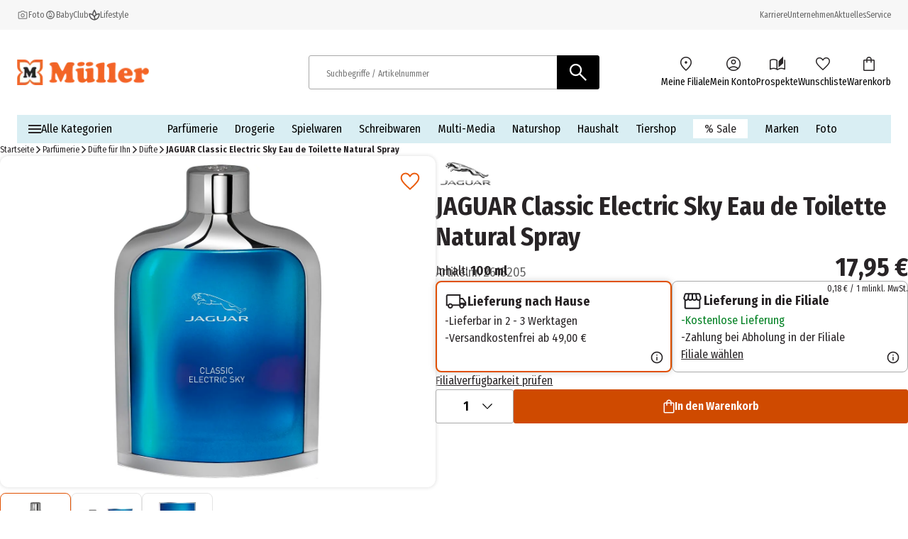

--- FILE ---
content_type: text/css; charset=UTF-8
request_url: https://www.mueller.de/_next/static/css/0fd4b8c2694828c9.css
body_size: 2964
content:
*{box-sizing:border-box}body{margin:0;padding:0;background-color:#fff;font-family:Fira Sans Condensed,Fira Sans Condensed Fallback;line-height:1.5;color:#000}body.has-sticky-buy-button{padding-bottom:5.25rem}:after,:before,button{font-family:Fira Sans Condensed,Fira Sans Condensed Fallback}button{padding:0;cursor:pointer;font-size:1rem;line-height:inherit}button:disabled{cursor:default}input[type=email],input[type=number],input[type=password],input[type=search],input[type=tel],input[type=text],select,textarea{font-size:1rem;font-family:inherit}select{padding:.3125rem;font-family:Fira Sans Condensed,Fira Sans Condensed Fallback;color:#000;border-color:#f4f5f2;background-repeat:no-repeat;background-size:1rem;background-position:center right 1.25rem}select:focus-visible{outline:.0625rem auto #cf4a00}select:not(.react-datepicker__year-select){-webkit-appearance:none;-moz-appearance:none;appearance:none;background-image:url('data:image/svg+xml,<svg xmlns="http://www.w3.org/2000/svg" width="800px" height="800px" viewBox="0 0 1024 1024" class="icon" version="1.1"><path d="M903.232 256l56.768 50.432L512 768 64 306.432 120.768 256 512 659.072z" fill="%23000000"/><script xmlns=""/></svg>')}a[href]{text-decoration:none;color:inherit}img,video{max-width:100%;height:auto}input[type=checkbox]{accent-color:#000}input[type=radio]{width:1rem;height:1rem;border-radius:50%;-moz-appearance:none;appearance:none;-webkit-appearance:none;border:.0625rem solid #a9a9a9}input[type=radio]:checked{background:#cf4a00;border:.125rem solid #fff;box-shadow:0 0 0 .0625rem #a9a9a9}input[type=search]::-webkit-search-cancel-button{-webkit-appearance:none;display:inline-block;width:.75rem;height:.75rem;margin-left:.625rem;cursor:pointer;background:linear-gradient(45deg,rgba(0,0,0,0),rgba(0,0,0,0) 43%,#000 45%,#000 55%,rgba(0,0,0,0) 57%,rgba(0,0,0,0)),linear-gradient(135deg,transparent,transparent 43%,#000 45%,#000 55%,transparent 57%,transparent)}fieldset{border:none;padding:0;margin:0}iframe{max-width:100%}hr{height:.0625rem;width:100%;background-color:#e4e4e4;margin-block:1rem;border:0}@media(min-width:1024px){hr{margin-block:2.25rem}}.table-wrapper{overflow:scroll}table{border-collapse:collapse}caption,th{text-align:start}caption{margin-block:.75rem}thead{-webkit-border-after:.125rem solid;border-block-end:.125rem solid}tfoot,thead{background-color:#f4f5f2}tfoot{border-block:.125rem solid}td,th{border:.0625rem solid #e4e4e4;padding:.25rem .75rem}.h1,h1{font-size:1.75rem;line-height:1.2143}.h1,.h2,h1,h2{font-weight:700}.h2,h2{font-size:1.3125rem;line-height:1.1905}.h3,h3{font-size:1.125rem;line-height:1.2222}.h3,.h4,h3,h4{font-weight:400}.h4,h4{font-size:1rem;line-height:1.1579}.h1,.h2,.h3,.h4{margin:0}h1,h2,h3,h4{margin:1em 0 .5em}h1:first-child,h2:first-child,h3:first-child,h4:first-child{margin-top:0}h1:only-child,h2:only-child,h3:only-child,h4:only-child{margin:0}.text-xl,.text-xl-immutable{font-size:1.125rem}.text-lg,.text-lg-immutable{font-size:1rem}.text-base,.text-base-immutable{font-size:.875rem}.text-s,.text-s-immutable{font-size:.75rem}.text-xs,.text-xs-immutable{font-size:.625rem}.body-bold,b,strong{font-weight:600}.bold{font-weight:700}@media(min-width:768px){h1{font-size:3.125rem;line-height:1.2}.h2,.h2-desktop-only,h2{font-size:2.25rem;line-height:1.1944}.h3,.h3-desktop-only,h3{font-size:1.5rem;line-height:1.2083}.h4,h4{font-size:1.125rem;line-height:1.2222}.text-xl{font-size:1.5rem}.text-lg{font-size:1.125rem}.text-base,body{font-size:1rem}.text-s{font-size:.875rem}.text-xs{font-size:.75rem}}div.mgnlEditorBar{z-index:19!important}div.mgnlEditorBar :after,div.mgnlEditorBar :before{font-family:inherit}div.mgnlEditorBar.area.start.childFocus~section[class^=carousel] [class*=carousel__wrapper]:has([class*=carousel__item--banner]),div.mgnlEditorBar.area.start.focus~section[class^=carousel] [class*=carousel__wrapper]:has([class*=carousel__item--banner]){flex-direction:column;align-items:center}div.mgnlEditorBar.area.start.childFocus~section[class^=carousel] [class*=carousel__wrapper]:has([class*=carousel__item--banner])>fieldset,div.mgnlEditorBar.area.start.focus~section[class^=carousel] [class*=carousel__wrapper]:has([class*=carousel__item--banner])>fieldset{width:50%}.mu-video iframe{aspect-ratio:16/9;border:0}.sr-only{position:absolute;width:.0625rem;height:.0625rem;padding:0;margin:-.0625rem;overflow:hidden;clip:rect(0,0,0,0);white-space:nowrap;border:0}iframe[src*="adfarm1.adition.com/track"],iframe[src*="adition.com/track"]{display:none!important;width:0!important;height:0!important;border:0!important}#nprogress{--primary-color:#ec7304;pointer-events:none;display:none}#nprogress .bar{background:var(--primary-color);position:fixed;z-index:1031;top:0;left:0;width:100%;height:.625rem}#nprogress .peg{display:block;position:absolute;right:0;width:6.25rem;height:100%;box-shadow:0 0 10px var(--primary-color),0 0 5px var(--primary-color);opacity:1;transform:rotate(3deg) translateY(-4px)}#nprogress .spinner{display:block;position:fixed;z-index:1031;top:.9375rem;right:.9375rem}#nprogress .spinner-icon{width:1.125rem;height:1.125rem;box-sizing:border-box;border-bottom:.125rem solid rgba(0,0,0,0);border-right:.125rem solid rgba(0,0,0,0);border-top:.125rem solid rgba(0,0,0,0);border-top-color:var(--primary-color);border-left:.125rem solid rgba(0,0,0,0);border-left-color:var(--primary-color);border-radius:50%;animation:nprogress-spinner .4s linear infinite}.nprogress-custom-parent{overflow:hidden;position:relative}.nprogress-custom-parent #nprogress .bar,.nprogress-custom-parent #nprogress .spinner{position:absolute}@keyframes nprogress-spinner{0%{transform:rotate(0deg)}to{transform:rotate(1turn)}}@font-face{font-family:Fira Sans Condensed;font-style:italic;font-weight:400;font-display:swap;src:url(/_next/static/media/d4ae1ae3b4810b8e-s.woff2) format("woff2");unicode-range:u+0460-052f,u+1c80-1c8a,u+20b4,u+2de0-2dff,u+a640-a69f,u+fe2e-fe2f}@font-face{font-family:Fira Sans Condensed;font-style:italic;font-weight:400;font-display:swap;src:url(/_next/static/media/4e71d4545d96f70a-s.woff2) format("woff2");unicode-range:u+0301,u+0400-045f,u+0490-0491,u+04b0-04b1,u+2116}@font-face{font-family:Fira Sans Condensed;font-style:italic;font-weight:400;font-display:swap;src:url(/_next/static/media/bb83ae4ce7cfd38e-s.woff2) format("woff2");unicode-range:u+1f??}@font-face{font-family:Fira Sans Condensed;font-style:italic;font-weight:400;font-display:swap;src:url(/_next/static/media/0368ab4319e21e29-s.woff2) format("woff2");unicode-range:u+0370-0377,u+037a-037f,u+0384-038a,u+038c,u+038e-03a1,u+03a3-03ff}@font-face{font-family:Fira Sans Condensed;font-style:italic;font-weight:400;font-display:swap;src:url(/_next/static/media/943741dbb4b3edd3-s.woff2) format("woff2");unicode-range:u+0102-0103,u+0110-0111,u+0128-0129,u+0168-0169,u+01a0-01a1,u+01af-01b0,u+0300-0301,u+0303-0304,u+0308-0309,u+0323,u+0329,u+1ea0-1ef9,u+20ab}@font-face{font-family:Fira Sans Condensed;font-style:italic;font-weight:400;font-display:swap;src:url(/_next/static/media/1c122432e39485ee-s.p.woff2) format("woff2");unicode-range:u+0100-02ba,u+02bd-02c5,u+02c7-02cc,u+02ce-02d7,u+02dd-02ff,u+0304,u+0308,u+0329,u+1d00-1dbf,u+1e00-1e9f,u+1ef2-1eff,u+2020,u+20a0-20ab,u+20ad-20c0,u+2113,u+2c60-2c7f,u+a720-a7ff}@font-face{font-family:Fira Sans Condensed;font-style:italic;font-weight:400;font-display:swap;src:url(/_next/static/media/3c8609be9c14838d-s.p.woff2) format("woff2");unicode-range:u+00??,u+0131,u+0152-0153,u+02bb-02bc,u+02c6,u+02da,u+02dc,u+0304,u+0308,u+0329,u+2000-206f,u+20ac,u+2122,u+2191,u+2193,u+2212,u+2215,u+feff,u+fffd}@font-face{font-family:Fira Sans Condensed;font-style:italic;font-weight:600;font-display:swap;src:url(/_next/static/media/5fd85e3ea79a8118-s.woff2) format("woff2");unicode-range:u+0460-052f,u+1c80-1c8a,u+20b4,u+2de0-2dff,u+a640-a69f,u+fe2e-fe2f}@font-face{font-family:Fira Sans Condensed;font-style:italic;font-weight:600;font-display:swap;src:url(/_next/static/media/effcc2e6fdd1d1dc-s.woff2) format("woff2");unicode-range:u+0301,u+0400-045f,u+0490-0491,u+04b0-04b1,u+2116}@font-face{font-family:Fira Sans Condensed;font-style:italic;font-weight:600;font-display:swap;src:url(/_next/static/media/d2e985a2029caebf-s.woff2) format("woff2");unicode-range:u+1f??}@font-face{font-family:Fira Sans Condensed;font-style:italic;font-weight:600;font-display:swap;src:url(/_next/static/media/8d6b8683b4a284c6-s.woff2) format("woff2");unicode-range:u+0370-0377,u+037a-037f,u+0384-038a,u+038c,u+038e-03a1,u+03a3-03ff}@font-face{font-family:Fira Sans Condensed;font-style:italic;font-weight:600;font-display:swap;src:url(/_next/static/media/ba777c4137730fba-s.woff2) format("woff2");unicode-range:u+0102-0103,u+0110-0111,u+0128-0129,u+0168-0169,u+01a0-01a1,u+01af-01b0,u+0300-0301,u+0303-0304,u+0308-0309,u+0323,u+0329,u+1ea0-1ef9,u+20ab}@font-face{font-family:Fira Sans Condensed;font-style:italic;font-weight:600;font-display:swap;src:url(/_next/static/media/f10a920b5c23f956-s.p.woff2) format("woff2");unicode-range:u+0100-02ba,u+02bd-02c5,u+02c7-02cc,u+02ce-02d7,u+02dd-02ff,u+0304,u+0308,u+0329,u+1d00-1dbf,u+1e00-1e9f,u+1ef2-1eff,u+2020,u+20a0-20ab,u+20ad-20c0,u+2113,u+2c60-2c7f,u+a720-a7ff}@font-face{font-family:Fira Sans Condensed;font-style:italic;font-weight:600;font-display:swap;src:url(/_next/static/media/283cc764bd695d52-s.p.woff2) format("woff2");unicode-range:u+00??,u+0131,u+0152-0153,u+02bb-02bc,u+02c6,u+02da,u+02dc,u+0304,u+0308,u+0329,u+2000-206f,u+20ac,u+2122,u+2191,u+2193,u+2212,u+2215,u+feff,u+fffd}@font-face{font-family:Fira Sans Condensed;font-style:italic;font-weight:700;font-display:swap;src:url(/_next/static/media/527b9ff6e95a6038-s.woff2) format("woff2");unicode-range:u+0460-052f,u+1c80-1c8a,u+20b4,u+2de0-2dff,u+a640-a69f,u+fe2e-fe2f}@font-face{font-family:Fira Sans Condensed;font-style:italic;font-weight:700;font-display:swap;src:url(/_next/static/media/fb580d47d45082d7-s.woff2) format("woff2");unicode-range:u+0301,u+0400-045f,u+0490-0491,u+04b0-04b1,u+2116}@font-face{font-family:Fira Sans Condensed;font-style:italic;font-weight:700;font-display:swap;src:url(/_next/static/media/42eed885a1e6f13b-s.woff2) format("woff2");unicode-range:u+1f??}@font-face{font-family:Fira Sans Condensed;font-style:italic;font-weight:700;font-display:swap;src:url(/_next/static/media/a7c1e6c38273b99e-s.woff2) format("woff2");unicode-range:u+0370-0377,u+037a-037f,u+0384-038a,u+038c,u+038e-03a1,u+03a3-03ff}@font-face{font-family:Fira Sans Condensed;font-style:italic;font-weight:700;font-display:swap;src:url(/_next/static/media/4cbcf66e73f7ce2a-s.woff2) format("woff2");unicode-range:u+0102-0103,u+0110-0111,u+0128-0129,u+0168-0169,u+01a0-01a1,u+01af-01b0,u+0300-0301,u+0303-0304,u+0308-0309,u+0323,u+0329,u+1ea0-1ef9,u+20ab}@font-face{font-family:Fira Sans Condensed;font-style:italic;font-weight:700;font-display:swap;src:url(/_next/static/media/8001a6e10e421d77-s.p.woff2) format("woff2");unicode-range:u+0100-02ba,u+02bd-02c5,u+02c7-02cc,u+02ce-02d7,u+02dd-02ff,u+0304,u+0308,u+0329,u+1d00-1dbf,u+1e00-1e9f,u+1ef2-1eff,u+2020,u+20a0-20ab,u+20ad-20c0,u+2113,u+2c60-2c7f,u+a720-a7ff}@font-face{font-family:Fira Sans Condensed;font-style:italic;font-weight:700;font-display:swap;src:url(/_next/static/media/fbef64097f855941-s.p.woff2) format("woff2");unicode-range:u+00??,u+0131,u+0152-0153,u+02bb-02bc,u+02c6,u+02da,u+02dc,u+0304,u+0308,u+0329,u+2000-206f,u+20ac,u+2122,u+2191,u+2193,u+2212,u+2215,u+feff,u+fffd}@font-face{font-family:Fira Sans Condensed;font-style:normal;font-weight:400;font-display:swap;src:url(/_next/static/media/064706da910ca61a-s.woff2) format("woff2");unicode-range:u+0460-052f,u+1c80-1c8a,u+20b4,u+2de0-2dff,u+a640-a69f,u+fe2e-fe2f}@font-face{font-family:Fira Sans Condensed;font-style:normal;font-weight:400;font-display:swap;src:url(/_next/static/media/6899887feac7a68a-s.woff2) format("woff2");unicode-range:u+0301,u+0400-045f,u+0490-0491,u+04b0-04b1,u+2116}@font-face{font-family:Fira Sans Condensed;font-style:normal;font-weight:400;font-display:swap;src:url(/_next/static/media/d12c8ef77f3b537b-s.woff2) format("woff2");unicode-range:u+1f??}@font-face{font-family:Fira Sans Condensed;font-style:normal;font-weight:400;font-display:swap;src:url(/_next/static/media/8d64478ea0ed6bec-s.woff2) format("woff2");unicode-range:u+0370-0377,u+037a-037f,u+0384-038a,u+038c,u+038e-03a1,u+03a3-03ff}@font-face{font-family:Fira Sans Condensed;font-style:normal;font-weight:400;font-display:swap;src:url(/_next/static/media/4e98975c6b482a6c-s.woff2) format("woff2");unicode-range:u+0102-0103,u+0110-0111,u+0128-0129,u+0168-0169,u+01a0-01a1,u+01af-01b0,u+0300-0301,u+0303-0304,u+0308-0309,u+0323,u+0329,u+1ea0-1ef9,u+20ab}@font-face{font-family:Fira Sans Condensed;font-style:normal;font-weight:400;font-display:swap;src:url(/_next/static/media/2eb608f67b88ccb2-s.p.woff2) format("woff2");unicode-range:u+0100-02ba,u+02bd-02c5,u+02c7-02cc,u+02ce-02d7,u+02dd-02ff,u+0304,u+0308,u+0329,u+1d00-1dbf,u+1e00-1e9f,u+1ef2-1eff,u+2020,u+20a0-20ab,u+20ad-20c0,u+2113,u+2c60-2c7f,u+a720-a7ff}@font-face{font-family:Fira Sans Condensed;font-style:normal;font-weight:400;font-display:swap;src:url(/_next/static/media/d32e5460af292c5d-s.p.woff2) format("woff2");unicode-range:u+00??,u+0131,u+0152-0153,u+02bb-02bc,u+02c6,u+02da,u+02dc,u+0304,u+0308,u+0329,u+2000-206f,u+20ac,u+2122,u+2191,u+2193,u+2212,u+2215,u+feff,u+fffd}@font-face{font-family:Fira Sans Condensed;font-style:normal;font-weight:600;font-display:swap;src:url(/_next/static/media/6f6d8adaeacd3afc-s.woff2) format("woff2");unicode-range:u+0460-052f,u+1c80-1c8a,u+20b4,u+2de0-2dff,u+a640-a69f,u+fe2e-fe2f}@font-face{font-family:Fira Sans Condensed;font-style:normal;font-weight:600;font-display:swap;src:url(/_next/static/media/396d77208c6ec779-s.woff2) format("woff2");unicode-range:u+0301,u+0400-045f,u+0490-0491,u+04b0-04b1,u+2116}@font-face{font-family:Fira Sans Condensed;font-style:normal;font-weight:600;font-display:swap;src:url(/_next/static/media/6a1cecd71e28cf2f-s.woff2) format("woff2");unicode-range:u+1f??}@font-face{font-family:Fira Sans Condensed;font-style:normal;font-weight:600;font-display:swap;src:url(/_next/static/media/a76fe99028dcb42e-s.woff2) format("woff2");unicode-range:u+0370-0377,u+037a-037f,u+0384-038a,u+038c,u+038e-03a1,u+03a3-03ff}@font-face{font-family:Fira Sans Condensed;font-style:normal;font-weight:600;font-display:swap;src:url(/_next/static/media/56956d66bf4379a1-s.woff2) format("woff2");unicode-range:u+0102-0103,u+0110-0111,u+0128-0129,u+0168-0169,u+01a0-01a1,u+01af-01b0,u+0300-0301,u+0303-0304,u+0308-0309,u+0323,u+0329,u+1ea0-1ef9,u+20ab}@font-face{font-family:Fira Sans Condensed;font-style:normal;font-weight:600;font-display:swap;src:url(/_next/static/media/c55acd504eec9c93-s.p.woff2) format("woff2");unicode-range:u+0100-02ba,u+02bd-02c5,u+02c7-02cc,u+02ce-02d7,u+02dd-02ff,u+0304,u+0308,u+0329,u+1d00-1dbf,u+1e00-1e9f,u+1ef2-1eff,u+2020,u+20a0-20ab,u+20ad-20c0,u+2113,u+2c60-2c7f,u+a720-a7ff}@font-face{font-family:Fira Sans Condensed;font-style:normal;font-weight:600;font-display:swap;src:url(/_next/static/media/6697cb2f5e9da4ce-s.p.woff2) format("woff2");unicode-range:u+00??,u+0131,u+0152-0153,u+02bb-02bc,u+02c6,u+02da,u+02dc,u+0304,u+0308,u+0329,u+2000-206f,u+20ac,u+2122,u+2191,u+2193,u+2212,u+2215,u+feff,u+fffd}@font-face{font-family:Fira Sans Condensed;font-style:normal;font-weight:700;font-display:swap;src:url(/_next/static/media/8b95fce57cb02ea1-s.woff2) format("woff2");unicode-range:u+0460-052f,u+1c80-1c8a,u+20b4,u+2de0-2dff,u+a640-a69f,u+fe2e-fe2f}@font-face{font-family:Fira Sans Condensed;font-style:normal;font-weight:700;font-display:swap;src:url(/_next/static/media/9b34ea254b844ed3-s.woff2) format("woff2");unicode-range:u+0301,u+0400-045f,u+0490-0491,u+04b0-04b1,u+2116}@font-face{font-family:Fira Sans Condensed;font-style:normal;font-weight:700;font-display:swap;src:url(/_next/static/media/6fbc4e708e567493-s.woff2) format("woff2");unicode-range:u+1f??}@font-face{font-family:Fira Sans Condensed;font-style:normal;font-weight:700;font-display:swap;src:url(/_next/static/media/cde4accac56532fa-s.woff2) format("woff2");unicode-range:u+0370-0377,u+037a-037f,u+0384-038a,u+038c,u+038e-03a1,u+03a3-03ff}@font-face{font-family:Fira Sans Condensed;font-style:normal;font-weight:700;font-display:swap;src:url(/_next/static/media/6c7fa24d8c772330-s.woff2) format("woff2");unicode-range:u+0102-0103,u+0110-0111,u+0128-0129,u+0168-0169,u+01a0-01a1,u+01af-01b0,u+0300-0301,u+0303-0304,u+0308-0309,u+0323,u+0329,u+1ea0-1ef9,u+20ab}@font-face{font-family:Fira Sans Condensed;font-style:normal;font-weight:700;font-display:swap;src:url(/_next/static/media/baf0d12f37367bd7-s.p.woff2) format("woff2");unicode-range:u+0100-02ba,u+02bd-02c5,u+02c7-02cc,u+02ce-02d7,u+02dd-02ff,u+0304,u+0308,u+0329,u+1d00-1dbf,u+1e00-1e9f,u+1ef2-1eff,u+2020,u+20a0-20ab,u+20ad-20c0,u+2113,u+2c60-2c7f,u+a720-a7ff}@font-face{font-family:Fira Sans Condensed;font-style:normal;font-weight:700;font-display:swap;src:url(/_next/static/media/bcc0267f6bec3a21-s.p.woff2) format("woff2");unicode-range:u+00??,u+0131,u+0152-0153,u+02bb-02bc,u+02c6,u+02da,u+02dc,u+0304,u+0308,u+0329,u+2000-206f,u+20ac,u+2122,u+2191,u+2193,u+2212,u+2215,u+feff,u+fffd}@font-face{font-family:Fira Sans Condensed Fallback;src:local("Arial");ascent-override:101.17%;descent-override:28.67%;line-gap-override:0.00%;size-adjust:92.42%}.__className_57a02f{font-family:Fira Sans Condensed,Fira Sans Condensed Fallback}.__variable_57a02f{--firaSansCondensed:"Fira Sans Condensed","Fira Sans Condensed Fallback"}

--- FILE ---
content_type: text/css; charset=UTF-8
request_url: https://www.mueller.de/_next/static/css/af796280864092a5.css
body_size: 15486
content:
.skip-links_component_skip-links-bar__42GgS{background-color:#fff;box-shadow:0 .125rem .3125rem rgba(0,0,0,.2);max-height:0;overflow:hidden;transition:max-height .3s ease-in-out}.skip-links_component_skip-links-bar__42GgS:focus-within{max-height:5rem}.skip-links_component_skip-links-content__kOye2{display:flex;justify-content:center;gap:1.5rem;padding:1rem;width:100%}.skip-links_component_skip-links-content__kOye2 a{padding:.5rem 1rem;color:#333;font-weight:700;text-decoration:none;border-radius:.25rem}.skip-links_component_skip-links-content__kOye2 a:after{content:"";display:inline-block;background:url(/assets/icons/arrow_forward_orange.svg) no-repeat 50% 50%;color:#e95b0c;width:.75rem;height:.75rem;position:relative;top:.0625rem;left:.1875rem}.skip-links_component_skip-links-content__kOye2 a:focus{outline-width:.125rem;outline-style:solid;outline-color:#e95b0c;outline-offset:.125rem}@keyframes button_component_rotation__Z8SsD{0%{transform:rotate(0deg)}to{transform:rotate(359deg)}}.button_component_button__V2o51{font-family:Fira Sans Condensed,Fira Sans Condensed Fallback;border-radius:.1875rem;width:100%;text-align:center}.button_component_button__content__qOfgH{display:flex;justify-content:center;align-items:center;gap:.5rem}.button_component_button__content--has-icons__I6xV8{justify-content:space-between}.button_component_button--no-style__Hqkq7{background-color:rgba(0,0,0,0);border:none;padding:0;color:inherit;font-size:inherit;font-weight:inherit;cursor:pointer}.button_component_button--outline__3QLJe,.button_component_button--primary__p0JzQ,.button_component_button--secondary___EN4s,.button_component_button--tertiary__4mj5Y{padding:.75rem;font-weight:600}.button_component_button--outline__3QLJe:has(.button_component_button-icon--spinning__rN2vn),.button_component_button--primary__p0JzQ:has(.button_component_button-icon--spinning__rN2vn),.button_component_button--secondary___EN4s:has(.button_component_button-icon--spinning__rN2vn),.button_component_button--tertiary__4mj5Y:has(.button_component_button-icon--spinning__rN2vn){padding-block:.5rem;line-height:0}.button_component_button--primary__p0JzQ{border:.0625rem solid rgba(0,0,0,0);background-color:#cf4a00;color:#fff;transition:background-color .3s}.button_component_button--primary__p0JzQ:hover{background-color:#e05000}.button_component_button--primary__p0JzQ .button_component_button-icon--spinning__rN2vn{filter:invert(100%) sepia(0) saturate(0) hue-rotate(93deg) brightness(103%) contrast(103%)}.button_component_button--primary__p0JzQ.button_component_button--disabled__DoLGt,.button_component_button--primary__p0JzQ.button_component_button--looks-disabled__hSGUo{background-color:#e4e4e4;border-color:#e4e4e4}.button_component_button--secondary___EN4s{border:.0625rem solid rgba(0,0,0,0);background-color:#000;color:#fff;transition:border-color .3s}.button_component_button--secondary___EN4s.button_component_button--disabled__DoLGt{background-color:#e4e4e4;border-color:#e4e4e4}.button_component_button--secondary___EN4s:hover{background-color:#666;border-color:#666}.button_component_button--tertiary__4mj5Y{border:.0625rem solid #000;background-color:#fff;color:#000;transition:border-color .3s}.button_component_button--tertiary__4mj5Y.button_component_button--disabled__DoLGt{background-color:#fff;border-color:#a9a9a9;color:#a9a9a9}.button_component_button--tertiary__4mj5Y:hover{background-color:#f4f5f2}.button_component_button--outline__3QLJe{color:inherit;padding:inherit;font-weight:inherit;border:.0625rem solid;background-color:inherit;font-size:inherit}.button_component_button--underline__2BkDb .button_component_button__content__qOfgH{text-decoration:underline}.button_component_button--as-text__NUgm8{color:inherit;width:auto;background-color:rgba(0,0,0,0);border:none;transition:border-color .3s}.button_component_button--as-text__NUgm8 .button_component_button__content__qOfgH{gap:.375rem;width:-moz-fit-content;width:fit-content}.button_component_button--as-text__NUgm8:hover{outline:none;text-underline-offset:.125rem}.button_component_button--as-text__NUgm8 .button_component_button-icon--spinning__rN2vn{filter:invert(46%) sepia(25%) saturate(2146%) hue-rotate(168deg) brightness(81%) contrast(87%)}.button_component_button--as-text__NUgm8.button_component_button--disabled__DoLGt{filter:invert(24%) sepia(0) saturate(4%) hue-rotate(167deg) brightness(100%) contrast(82%)}.button_component_button--disabled__DoLGt{pointer-events:none}.button_component_button--disabled__DoLGt:hover{background-color:#fff;color:#8d95a4}.button_component_button__V2o51 .button_component_button-icon--small__sZ9Dl{width:1.25rem}.button_component_button__V2o51 .button_component_button-icon--medium__hTMUP{width:1.5rem}.button_component_button__V2o51 .button_component_button-icon--large__uMUma{width:2rem}.button_component_button__V2o51 .button_component_button-icon--spinning__rN2vn{animation:button_component_rotation__Z8SsD 2s linear infinite;width:2rem}.button_component_button--uppercase__kdBF8{text-transform:uppercase}.button_component_button--icon-only__hJXWZ{padding:.5rem;line-height:0}.alert_component_alert__7OE_z{position:relative;display:flex;align-items:flex-start;border:.0625rem solid #fff;padding:1rem;width:100%;border-radius:.1875rem;color:#282426;gap:.75rem}.alert_component_alert--error__8GCsW{background-color:rgba(218,0,0,.05);color:#da0000;border-color:#da0000}.alert_component_alert--info___GwU9{background-color:rgba(217,238,243,.25);border-color:#d9eef3}.alert_component_alert--warning__0lPrQ{background-color:rgba(254,221,146,.25);color:#282426;border-color:#f9c49d}.alert_component_alert--success__6_P5t{background-color:rgba(0,128,34,.05);color:#282426;border-color:#008022}.alert_component_alert--borderless__BiymE{border:0;background:none;padding:.25rem;gap:.5rem}.alert_component_alert--align-center__SyfQF{align-items:center}.alert_component_alert__icon__Spe64{width:1.5rem;height:1.5rem}.alert_component_alert__content__0VEMC p+p{margin:.75rem 0 0}.alert_component_alert__close__qhcPW{position:absolute;top:0;right:0;-webkit-appearance:none;-moz-appearance:none;appearance:none;background:rgba(0,0,0,0);border:none}.wishlists_component_wishlists__4CmYw{display:flex;flex-direction:column}.wishlists_component_wishlists__tiles__iiVGP{display:flex;gap:.75rem;flex-wrap:wrap;margin:0;padding:0;list-style:none}.wishlists_component_wishlists__tile__Hyqjp{display:flex;align-items:flex-start;gap:1rem;border:.0625rem solid rgba(0,0,0,0);border-radius:.75rem;width:100%;padding:.75rem 1rem 1rem;background-color:#f7f7f7}.wishlists_component_wishlists__icon-wrapper__xznz0{position:relative;display:flex;flex-shrink:0}.wishlists_component_wishlists__icon__nyPsT{width:4rem}.wishlists_component_wishlists__item-count__iJUdz{position:absolute;z-index:10;top:1.5rem;right:0;display:flex;align-items:center;justify-content:center;border:.1875rem solid #f4f5f2;border-radius:50%;width:1.875rem;height:1.875rem;background-color:#cf4a00;font-size:.875rem;line-height:0;font-weight:600;color:#fff}.wishlists_component_wishlists__content-wrapper__gs5qM{display:flex;flex-grow:1;flex-direction:column;gap:1rem;padding-top:.75rem}.wishlists_component_wishlists__headline__i6tM3{margin:0}.wishlists_component_wishlists__product-images__ROOs3{display:flex}.wishlists_component_wishlists__product-image-bubble__OHKEu{display:flex;align-items:center;justify-content:center;margin-left:-.5rem;border:.125rem solid #e4e4e4;border-radius:50%;width:2.25rem;height:2.25rem;background-color:#fff}.wishlists_component_wishlists__product-image-bubble__OHKEu:first-child{margin-left:0}.wishlists_component_wishlists__product-image__omccl{border-radius:50%;width:100%;height:100%;object-fit:contain}.wishlists_component_wishlists__actions__9mAZh{display:flex;flex-wrap:wrap;column-gap:1.25rem;text-decoration:underline}@media(min-width:768px){.wishlists_component_wishlists__4CmYw{gap:2.25rem}.wishlists_component_wishlists__tile__Hyqjp{width:calc(50% - .375rem)}.wishlists_component_wishlists__icon__nyPsT{width:6rem}.wishlists_component_wishlists__item-count__iJUdz{top:2.5rem;right:.1875rem;border-width:.25rem;width:2.5rem;height:2.5rem;font-size:1.125rem;font-weight:700}.wishlists_component_wishlists__content-wrapper__gs5qM{gap:1.25rem}.wishlists_component_wishlists__create-button__aiV58{width:100%;margin-top:auto}}.carousel-dots_component_carousel-dots__YWWzn{display:flex;justify-content:center;flex-wrap:wrap}.carousel-dots_component_carousel-dots__navigation-dot__IFIqQ{all:unset;display:flex;padding:.5rem}.carousel-dots_component_carousel-dots__navigation-dot__IFIqQ:before{content:"";border-radius:50%;width:.625rem;height:.625rem;background-color:#8d95a4}.carousel-dots_component_carousel-dots__navigation-dot--selected__K066s:before{background-color:#1d6d9f}.carousel-dots_component_carousel-dots__navigation-dot--button__i9OXq{cursor:pointer}.carousel-dots_component_carousel-dots__navigation-dot--loading__FF_3r{animation:carousel-dots_component_loading__oIO1f 2.5s linear infinite}.carousel-dots_component_carousel-dots__navigation-dot--loading__FF_3r:nth-child(2){animation-delay:.5s}.carousel-dots_component_carousel-dots__navigation-dot--loading__FF_3r:nth-child(3){animation-delay:1s}@keyframes carousel-dots_component_loading__oIO1f{33%{opacity:0}}.carousel_component_carousel__nrWQS{width:100%;position:relative}.carousel_component_carousel__swiper__C9aCU{display:flex;align-items:center;overflow-x:scroll;scrollbar-width:none;scroll-snap-type:x mandatory}.carousel_component_carousel__swiper__C9aCU::-webkit-scrollbar{display:none}.carousel_component_carousel__wrapper__a7ezu{display:flex;align-items:stretch;gap:.25rem}.carousel_component_carousel__wrapper--navigation__zpzb_{gap:1.5rem}.carousel_component_carousel__item__534MP{scroll-snap-align:start;padding:0}.carousel_component_carousel__item--banner__J_mmW{flex:0 0 100%;padding:0}.carousel_component_carousel__item--navigation__Vu2pp{scroll-snap-align:center}.carousel_component_carousel__prev-button-icon__Q2z4d{transform:rotate(180deg)}.carousel_component_carousel__navigation-wrapper___HqVR{margin-top:1.25rem;text-align:center;z-index:6}.carousel_component_carousel__navigation-wrapper--banner___82tA{position:absolute;width:100%;bottom:0}.carousel_component_carousel__next-button__xVRaP,.carousel_component_carousel__prev-button__nGbBO{display:none;height:3rem;width:3rem}.carousel_component_carousel__nrWQS .carousel_component_carousel__next-button--hidden__WASiE,.carousel_component_carousel__nrWQS .carousel_component_carousel__prev-button--hidden__q4Tkj{display:none}@media(min-width:1024px){.carousel_component_carousel__next-button__xVRaP,.carousel_component_carousel__prev-button__nGbBO{position:absolute;display:flex;align-items:center;justify-content:center;min-width:3rem;height:3rem;background:#fff;box-shadow:0 .125rem .125rem 0 rgba(169,169,169,.25);border:none;border-radius:.1875rem;font-size:1.875rem;cursor:pointer}.carousel_component_carousel__next-button--loading__F87fE,.carousel_component_carousel__prev-button--loading__QJqN9{display:block;color:#8d95a4;opacity:.7;cursor:default}.carousel_component_carousel__next-button__xVRaP:hover .carousel_component_carousel__next-button-icon__6mSfm,.carousel_component_carousel__next-button__xVRaP:hover .carousel_component_carousel__prev-button-icon__Q2z4d,.carousel_component_carousel__prev-button__nGbBO:hover .carousel_component_carousel__next-button-icon__6mSfm,.carousel_component_carousel__prev-button__nGbBO:hover .carousel_component_carousel__prev-button-icon__Q2z4d{filter:brightness(0) saturate(100%) invert(35%) sepia(46%) saturate(2491%) hue-rotate(1deg) brightness(93%) contrast(104%)}.carousel_component_carousel__next-button--banner__ScPOP,.carousel_component_carousel__next-button--mobile-icon__JRxOm,.carousel_component_carousel__prev-button--banner__g8RSx,.carousel_component_carousel__prev-button--mobile-icon__2YXda{display:flex;align-items:center;justify-content:center;position:absolute;z-index:6}.carousel_component_carousel__prev-button--content__ATa88,.carousel_component_carousel__prev-button--mobile-icon__2YXda{left:1.5rem}.carousel_component_carousel__prev-button--banner__g8RSx,.carousel_component_carousel__prev-button--media__tp5qk{left:0}.carousel_component_carousel__prev-button--product__kWl8F{left:0;top:7.125rem}.carousel_component_carousel__next-button--content__00QkB,.carousel_component_carousel__next-button--mobile-icon__JRxOm{right:1.5rem}.carousel_component_carousel__next-button--banner__ScPOP,.carousel_component_carousel__next-button--media__0yUrj{right:0}.carousel_component_carousel__next-button--product__u98gG{right:0;top:7.125rem}}@media(min-width:1488px){.carousel_component_carousel__next-button--content__00QkB,.carousel_component_carousel__next-button--mobile-icon__JRxOm{right:0}.carousel_component_carousel__prev-button--content__ATa88,.carousel_component_carousel__prev-button--mobile-icon__2YXda{left:0}}.cart-entry-price_component_cart-entry-price__wrapper__l7_od{display:flex;flex-direction:column;gap:.25rem;align-items:flex-start}.cart-entry-price_component_cart-entry-price__product-price__fHAy1{display:flex;flex-wrap:wrap;justify-content:flex-start;align-items:flex-start;color:#282426;font-weight:400;white-space:nowrap}.cart-entry-price_component_cart-entry-price__rrp__0Vfb_{order:2;color:#282426;margin-left:.25rem}.cart-entry-price_component_cart-entry-price__strike-price__8lGch{color:#282426;text-decoration:line-through}.cart-entry-price_component_size-LG__JuGur .cart-entry-price_component_cart-entry-price__rrp__0Vfb_{margin-right:.5rem}.cart-entry-price_component_size-LG__JuGur .cart-entry-price_component_cart-entry-price__discounted-price__eVvMe{vertical-align:middle}.cart-entry-price_component_cart-entry-price__discounted-price__eVvMe{display:flex;color:#e05000;vertical-align:text-bottom;line-height:1.3}.cart-entry-price_component_cart-entry-price__discount__mt5R8{color:#008022}.cart-entry-price_component_cart-entry-price__subtitle__BeDP7{display:block;text-align:end;font-weight:400;color:#282426}@media(min-width:768px){.cart-entry-price_component_cart-entry-price__wrapper__l7_od{align-items:flex-end}.cart-entry-price_component_cart-entry-price__rrp__0Vfb_{order:0;margin-right:.25rem}.cart-entry-price_component_cart-entry-price__product-price__fHAy1{justify-content:flex-end}}.asset-link_component_asset-link__Jhumu{display:flex;flex-direction:row;align-items:center;gap:.25rem}.product-price_component_product-price__ZINMw{display:flex;flex-direction:column;justify-content:center;align-items:flex-start;color:#282426}.product-price_component_product-price--reserve-strike-space__lJ4fx{padding-top:1.125rem}.product-price_component_product-price--reserve-base-space__VVSU1{padding-bottom:1.5rem}.product-price_component_product-price__price-wrapper__l8xAj{display:flex;align-items:baseline;white-space:nowrap}.product-price_component_product-price__strike-price__7cgK9{display:flex;align-items:flex-end;gap:.25rem}.product-price_component_product-price__strike-price-value__vR1hW{text-decoration:line-through}.product-price_component_product-price__main-price-accent__zHz13,.product-price_component_product-price__price-discount__nsbfh{color:#cf4a00}.product-price_component_product-price__base-price__HFAt_{font-size:.75rem;display:flex;gap:.25rem;flex-wrap:wrap}.product-price_component_product-price__base-price__HFAt_>*{white-space:nowrap}.product-price_component_product-price--tile__7KEMu{align-items:flex-start}.product-price_component_product-price--tile__7KEMu .product-price_component_product-price__price-wrapper__l8xAj{flex-direction:column-reverse}.product-price_component_product-price--tile__7KEMu .product-price_component_product-price__strike-uvp__e1l_0{font-size:.75rem}.product-price_component_product-price--tile__7KEMu .product-price_component_product-price__strike-price-value__vR1hW{text-decoration:line-through;font-size:.75rem}.product-price_component_product-price--tile__7KEMu .product-price_component_product-price__capacity__9H0TW,.product-price_component_product-price--tile__7KEMu .product-price_component_product-price__from__C7XDq{font-size:.75rem}.product-price_component_product-price--info__4iukr .product-price_component_product-price__price-wrapper__l8xAj{gap:.5rem}.product-price_component_product-price--compact__v9SVz .product-price_component_product-price__price-wrapper__l8xAj{align-items:center}.product-price_component_product-price--compact__v9SVz .product-price_component_product-price__price-discount__nsbfh{display:none}@media(min-width:1024px){.product-price_component_product-price--info__4iukr{align-items:flex-end}.product-price_component_product-price--info__4iukr .product-price_component_product-price__price-wrapper__l8xAj{flex-direction:row-reverse}.product-price_component_product-price--info__4iukr .product-price_component_product-price__base-price__HFAt_{justify-content:flex-end;flex-wrap:inherit}}.product-energy-label_component_product-energy-label__kRITu{display:flex;flex-direction:column;align-items:flex-end;gap:.25rem}.product-energy-label_component_product-energy-label--left-aligned__Ug7ej{align-items:flex-start}.product-energy-label_component_product-energy-label__image__44sMO{width:3.75rem;height:auto}.product-energy-label_component_product-energy-label__datasheet__08HM8{color:#858585;text-decoration:underline;font-size:.75rem}.product-energy-label_component_product-energy-label__datasheet__08HM8:hover{color:#282426}.product-ratings_component_product-rating__eFFIh{display:none;flex-direction:column;gap:.25rem}.cart-entry-product-details_component_cart-entry-product-details__8_i4P{display:flex;flex-direction:row;align-items:flex-start;gap:1rem}.cart-entry-product-details_component_cart-entry-product-details__image-wrapper__pQL0I{min-width:4.875rem;min-height:4.875rem;display:flex;align-items:center;justify-content:center;padding:.5rem;border:.125rem solid #f4f5f2;border-radius:.25rem}.cart-entry-product-details_component_cart-entry-product-details__image-wrapper__pQL0I>a{display:flex;align-items:center}.cart-entry-product-details_component_cart-entry-product-details__image__851z1{display:block;max-width:3.875rem;max-height:3.875rem;height:auto;object-fit:contain;object-position:50% 50%}.cart-entry-product-details_component_cart-entry-product-details__info__uAOnl{display:flex;padding-top:.75rem;flex-direction:column;gap:.5rem}.cart-entry-product-details_component_cart-entry-product-details__info-name__xpfeW{font-size:1.125rem;font-weight:700;color:#282426}.cart-entry-product-details_component_cart-entry-product-details__info-name--out-of-stock__SRxaK{color:#a9a9a9}.cart-entry-product-details_component_cart-entry-product-details__unit-price__QwXIm{color:#282426}.cart-entry-product-details_component_cart-entry-product-details__info-subtitle__svtuv{font-size:.875rem;color:#666}.cart-entry-product-details_component_cart-entry-product-details__info-subtitle--without-stock__IvNsQ{color:#a9a9a9}.cart-entry-product-details_component_cart-entry-product-details__energy-label__Sc42v{display:flex;gap:.25rem}@media(min-width:1024px){.cart-entry-product-details_component_cart-entry-product-details__8_i4P{gap:1.5rem}.cart-entry-product-details_component_cart-entry-product-details__image-wrapper__pQL0I{min-width:6.5rem;min-height:6.5rem}.cart-entry-product-details_component_cart-entry-product-details__image__851z1{display:block;max-width:5.5rem;max-height:5.5rem;height:auto;object-fit:contain;object-position:50% 50%}.cart-entry-product-details_component_cart-entry-product-details__info__uAOnl{padding-top:1rem;padding-bottom:1.25rem}}.cart-totals-item_component_cart-totals-item__NiKeP{display:flex;flex-direction:column;gap:.5rem;background-color:#fff;padding:.75rem}.cart-totals-item_component_cart-totals-item__quantity-and-price__IrYH7{display:flex;align-items:center;justify-content:space-between}.cart-totals-item_component_cart-totals-item__product-gift-label__lIvwH{color:#008022;font-weight:600}.cart-totals-item_component_cart-totals-item__quantity__AejtS{color:#282426}@media(min-width:1024px){.cart-totals-item_component_cart-totals-item__NiKeP{padding:.75rem 1.5rem}}.free-samples-banner_component_free-samples-banner__0D_j5{display:flex;align-items:center;flex-wrap:nowrap}.link-button_component_link-button__v_MeP{width:100%;text-align:center;cursor:pointer;border-radius:.1875rem}.link-button_component_link-button__v_MeP .link-button_component_link-button__content__tXSPT{display:flex;justify-content:center;align-items:center;padding:.75rem 1.5rem;gap:.75rem}.link-button_component_link-button__v_MeP .link-button_component_link-button__content--has-icons__DA5AM{justify-content:space-between}.link-button_component_link-button__v_MeP.link-button_component_link-button--primary__EO515{background-color:#cf4a00;border:.0625rem solid rgba(0,0,0,0);font-weight:600;transition:background-color .3s;color:#fff}.link-button_component_link-button__v_MeP.link-button_component_link-button--primary__EO515:hover{background-color:#e05000}.link-button_component_link-button__v_MeP.link-button_component_link-button--secondary__p6Sxz{border:.0625rem solid rgba(0,0,0,0);background-color:#000;color:#fff;transition:border-color .3s;font-weight:600}.link-button_component_link-button__v_MeP.link-button_component_link-button--secondary__p6Sxz:hover{background-color:#666;border-color:#666}.link-button_component_link-button__v_MeP.link-button_component_link-button--tertiary__t_Ag7{border:.0625rem solid #000;background-color:#fff;color:#000;transition:border-color .3s;font-weight:600}.link-button_component_link-button__v_MeP.link-button_component_link-button--tertiary__t_Ag7:hover{background-color:#f4f5f2}.link-button_component_link-button__v_MeP.link-button_component_link-button--outline__LRYsB{color:inherit;padding:inherit;font-weight:inherit;border:.0625rem solid;background-color:inherit;font-size:inherit}.link-button_component_link-button__v_MeP.link-button_component_link-button--as-text__mr53C{width:auto;background:none;border:none}.link-button_component_link-button__v_MeP.link-button_component_link-button--as-text__mr53C .link-button_component_link-button__content__tXSPT{padding:0;gap:.375rem;width:-moz-fit-content;width:fit-content}.link-button_component_link-button__v_MeP.link-button_component_link-button--as-text__mr53C:hover{text-decoration:underline;text-underline-offset:.375rem}.link-button_component_link-button__v_MeP .link-button_component_link-button-icon__uByS_.link-button_component_link-button-icon--extra-small___8wPt{width:1rem}.link-button_component_link-button__v_MeP .link-button_component_link-button-icon__uByS_.link-button_component_link-button-icon--small__ygOQh{width:1.25rem}.link-button_component_link-button__v_MeP .link-button_component_link-button-icon__uByS_.link-button_component_link-button-icon--medium__sL4W6{width:1.5rem}.link-button_component_link-button__v_MeP .link-button_component_link-button-icon__uByS_.link-button_component_link-button-icon--large__8QQta{width:2rem}.link-button_component_link-button__link-disabled__br0_f{pointer-events:none}.link-button_component_link-button--uppercase__MM6_i{text-transform:uppercase}.form-footer_component_form-footer__DNkaJ .form-footer_component_form-footer__buttons__Inujo{display:flex;flex-direction:column;gap:.9375rem}.form-footer_component_form-footer__DNkaJ .form-footer_component_form-footer__required__pfQr3{color:#d70000}@media(min-width:768px){.form-footer_component_form-footer__DNkaJ .form-footer_component_form-footer__buttons__Inujo{flex-direction:row}}.customer-data-form_component_customer-data-form__footer-buttons__67Ywc,.customer-data-form_component_customer-data-form__form-buttons__UI5ht,.customer-data-form_component_customer-data-form__next-checkout-step__eS1Np{display:flex;flex-direction:column;gap:.75rem}.customer-data-form_component_customer-data-form__next-checkout-step__eS1Np{margin-top:2.25rem}@media(min-width:768px){.customer-data-form_component_customer-data-form__form__5dMa7{min-width:28.125rem}.customer-data-form_component_customer-data-form__form-buttons__UI5ht,.customer-data-form_component_customer-data-form__next-checkout-step__eS1Np{flex-direction:row}.customer-data-form_component_customer-data-form__next-checkout-step__eS1Np{justify-content:flex-end}.customer-data-form_component_customer-data-form__next-checkout-step__eS1Np>*{max-width:50%}}.customer-password_component_customer-password-form__form-buttons__k7gZA{display:flex;flex-direction:column;gap:.75rem}@media(min-width:768px){.customer-password_component_customer-password-form__form__PAxgy{min-width:28.125rem}.customer-password_component_customer-password-form__form-buttons__k7gZA{flex-direction:row}}.payment-methods_component_payment-methods__hb461{display:flex;flex-direction:column;gap:1.25rem;padding:0;margin:0}.payment-methods_component_payment-methods__method__uLp_K{display:flex;flex-direction:column;gap:1.5rem;border:.0625rem solid #a9a9a9;border-radius:.1875rem}.payment-methods_component_payment-methods__method--selected__xyIVe,.payment-methods_component_payment-methods__method__uLp_K:hover{border:.125rem solid #e05000}.payment-methods_component_payment-methods__method--selected__xyIVe .payment-methods_component_payment-methods__method-label__MUngq,.payment-methods_component_payment-methods__method__uLp_K:hover .payment-methods_component_payment-methods__method-label__MUngq{padding:1.4375rem}.payment-methods_component_payment-methods__method--disabled__hh5Pp{opacity:.5}.payment-methods_component_payment-methods__method-label__MUngq{display:flex;align-items:center;justify-content:space-between;box-sizing:border-box;cursor:pointer;padding:1.5rem}.payment-methods_component_payment-methods__input-wrapper__MQZOO{display:flex;flex-direction:row;gap:.75rem;align-items:center;justify-content:flex-start}.payment-methods_component_payment-methods__input-wrapper__MQZOO input{flex-shrink:0}.payment-methods_component_payment-methods__method-logo__jzLKC{max-width:5rem;max-height:2.5rem;height:auto;cursor:pointer}.payment-methods_component_payment-methods__method-radio__eX_rG{flex-shrink:0}.payment-methods_component_payment-methods__method-name__Q43E7{color:#282426;cursor:pointer}.payment-methods_component_payment-methods__method-info-icon__tOGfp{width:1.5rem;height:1.5rem}.payment-methods_component_payment-methods__method-description__t7FbJ{border-top:.0625rem solid #000;padding-top:1.5rem;display:flex;flex-direction:row;gap:.75rem}@media(min-width:768px){.payment-methods_component_payment-methods__hb461{padding:1.5rem}}.checkout-payment_component_checkout-payment__7P4hS{display:flex;flex-direction:column;gap:1.5rem}.checkout-payment_component_checkout-payment__descriptor__7giuF{display:flex;flex-direction:column}.checkout-payment_component_checkout-payment__footer__COgnL{display:flex;flex-direction:column-reverse;padding:0 0 1.25rem;margin-top:1.25rem}.checkout-payment_component_checkout-payment__previous-step__QlkBq{outline-width:0}.checkout-payment_component_checkout-payment__previous-step__QlkBq:focus,.checkout-payment_component_checkout-payment__previous-step__QlkBq:hover{outline:none;text-decoration:underline}.checkout-payment_component_checkout-payment__next-step-button__IWFy4{letter-spacing:.0625rem;min-width:15.625rem}@media(min-width:768px){.checkout-payment_component_checkout-payment__7P4hS{display:flex}.checkout-payment_component_checkout-payment--max__Evv43{max-width:46rem;margin:0 auto}.checkout-payment_component_checkout-payment__footer__COgnL{flex-direction:row;align-items:baseline;justify-content:space-between;margin-top:2rem;margin-bottom:2rem;padding-top:1rem;border-top:.0625rem solid #c4c4c4}}.paginator_component_paginator__j5xLO{display:flex;width:100%;flex-direction:column;align-items:center;justify-content:center;gap:.75rem}.paginator_component_paginator__buttons__gCHxu{display:flex;width:100%;gap:1rem;justify-content:center}.paginator_component_paginator__button__ehGeu{width:100%}.paginator_component_paginator__indexes__PyB3j{display:none}.paginator_component_paginator__carousel-wrapper__SNu7C{width:100%}.paginator_component_paginator__list__lqIRE{display:flex;justify-content:center;list-style:none;padding:0;margin:0;gap:1.5rem}.paginator_component_paginator__item-link__o3ynH{display:flex;justify-content:center;align-items:center;background:none;border:none}.paginator_component_paginator__item-link__dots__Hxugq{visibility:hidden;align-items:center;margin-inline:-.75rem}.paginator_component_paginator__item-link__dots__Hxugq:after{visibility:visible;position:absolute;content:"...";font-size:1rem;font-weight:600;color:#282426}.paginator_component_paginator__item__Cc1_9{font-family:Fira Sans Condensed,Fira Sans Condensed Fallback;font-size:1rem;display:flex;width:2rem;height:2rem;border-bottom:.125rem solid rgba(0,0,0,0);justify-content:center;align-items:center;color:#282426}.paginator_component_paginator__item--active__2idY_,.paginator_component_paginator__item__Cc1_9:hover{border-bottom:.125rem solid #000;font-weight:700}.paginator_component_paginator__index-link__NHiM5{display:flex}@media(min-width:768px){.paginator_component_paginator__j5xLO{gap:1.875rem}.paginator_component_paginator__button__ehGeu{width:auto}.paginator_component_paginator__item--active__2idY_,.paginator_component_paginator__item__Cc1_9:hover{position:relative}.paginator_component_paginator__item--active__2idY_:after,.paginator_component_paginator__item__Cc1_9:hover:after{height:.0625rem;bottom:.25rem}}@media(min-width:1024px){.paginator_component_paginator__buttons__gCHxu{gap:1.25rem}.paginator_component_paginator__carousel-wrapper__SNu7C{display:none}.paginator_component_paginator__indexes__PyB3j{display:flex;gap:.5rem;justify-content:space-around}.paginator_component_paginator__indexes--first-page__0mB_1{padding-left:1.75rem}.paginator_component_paginator__indexes--last-page__6nkNa{padding-right:1.75rem}}.incompatible-cart-layer_component_incompatible-cart-layer__z0XpS{display:flex;flex-direction:column;text-align:center;gap:1.25rem}.incompatible-cart-layer_component_incompatible-cart-layer__title__FD9tz{font-size:1.3125rem;margin:0}.incompatible-cart-layer_component_incompatible-cart-layer__text__00w1d{margin:0}.incompatible-cart-layer_component_incompatible-cart-layer__buttons__oGsXv{display:flex;gap:.75rem}@media(min-width:768px){.incompatible-cart-layer_component_incompatible-cart-layer__title__FD9tz{font-size:1.5rem}}.sticky-buy-button_component_sticky-buy-row__CO7iL{position:fixed;bottom:0dvh;left:0;z-index:15;width:100vw;padding-block:.75rem;border-bottom:.0625rem solid #e4e4e4;box-shadow:0 0 .5rem 0 rgba(190,190,190,.75);background-color:#f7f7f7;padding-inline:1rem;transition:all .2s ease-in-out 1s}.sticky-buy-button_component_sticky-buy-row__inner-wrapper__VNobV{width:100%;display:flex;flex-direction:row}.sticky-buy-button_component_sticky-buy-row__CO7iL:hover{box-shadow:0 0 .5rem 0 rgba(102,102,102,.75)}.sticky-buy-button_component_sticky-buy-row__details-wrapper__i_hb7,.sticky-buy-button_component_sticky-buy-row__price-wrapper__VgP_v{display:none}.sticky-buy-button_component_sticky-buy-row__button-wrapper__ZRtI2{width:100%}@media(min-width:768px){.sticky-buy-button_component_sticky-buy-row__CO7iL{padding-inline:1rem}.sticky-buy-button_component_sticky-buy-row__inner-wrapper__VNobV{justify-content:space-between;gap:1.25rem}.sticky-buy-button_component_sticky-buy-row__details-wrapper__i_hb7{display:flex;flex-grow:1;flex-shrink:1;align-items:center;gap:.75rem}.sticky-buy-button_component_sticky-buy-row__button-wrapper__ZRtI2{max-width:23.75rem;flex-shrink:1}.sticky-buy-button_component_sticky-buy-row__product-image__0pDVI{width:3.75rem;height:3.75rem;object-fit:contain;background-color:#fff}}@media(min-width:800px){.sticky-buy-button_component_sticky-buy-row__price-wrapper__VgP_v{display:flex;justify-content:flex-end;align-items:center;flex:1 0 auto}}@media(min-width:1024px){.sticky-buy-button_component_sticky-buy-row__CO7iL{padding-inline:1.5rem}.sticky-buy-button_component_sticky-buy-row__details-wrapper__i_hb7{flex-grow:1;flex-shrink:1;gap:1.25rem}.sticky-buy-button_component_sticky-buy-row__button-wrapper__ZRtI2{flex:2 0 auto;max-width:30rem}}@media(min-width:1440px){.sticky-buy-button_component_sticky-buy-row__inner-wrapper__VNobV{max-width:90rem;margin:0 auto}}@media(min-width:1488px){.sticky-buy-button_component_sticky-buy-row__CO7iL{padding-inline:0}}.wishlist-item_component_wishlist-item__dkUqf{display:flex;width:100%;padding-bottom:1.25rem;flex-direction:column;gap:.625rem;justify-content:space-between}.wishlist-item_component_wishlist-item__product-info__JXEBo{width:100%;display:flex;flex-direction:column;gap:.5rem;flex-wrap:wrap;flex-shrink:2}.wishlist-item_component_wishlist-item__delete-button__6Ykge{padding:.75rem 0;font-size:1rem}.wishlist-item_component_wishlist-item__price-quantity-add-to-cart-wrapper__RGj19{width:100%;display:flex;gap:1rem;justify-content:flex-end}.wishlist-item_component_wishlist-item__quantity-add-to-cart-wrapper__qogpp{display:flex;gap:1rem}.wishlist-item_component_wishlist-item__add-to-cart--desktop__T2MLB{display:none}.wishlist-item_component_wishlist-item__add-to-cart--mobile__RI7xF{display:flex}@media(min-width:768px){.wishlist-item_component_wishlist-item__dkUqf{flex-direction:row;padding-bottom:0}.wishlist-item_component_wishlist-item__product-info__JXEBo{width:50%}.wishlist-item_component_wishlist-item__price-quantity-add-to-cart-wrapper__RGj19{padding-top:.75rem;width:50%;justify-content:space-between;flex-direction:row}.wishlist-item_component_wishlist-item__quantity-add-to-cart-wrapper__qogpp{justify-content:flex-end;width:100%}.wishlist-item_component_wishlist-item__price-wrapper___ovzG{flex-shrink:2}.wishlist-item_component_wishlist-item__add-to-cart--desktop__T2MLB{display:flex;max-width:60%;min-width:50%}.wishlist-item_component_wishlist-item__add-to-cart--mobile__RI7xF{display:none}.wishlist-item_component_wishlist-item__quantity-selector__hLSn8{min-width:6rem}}.wishlist-details_component_wishlist-details__KYYgR{display:flex;flex-direction:column;gap:2.25rem}.wishlist-details_component_wishlist-details__content__dgRd_{display:flex;flex-direction:column}.wishlist-details_component_wishlist-details__wishlist__Daj_A{display:flex;flex-direction:column;gap:.75rem}.wishlist-details_component_wishlist-details__product-list__VRVSk{margin:0;padding:0}.wishlist-details_component_wishlist-details__product-list-item__7EYCa{display:flex;list-style:none}.wishlist-details_component_wishlist-details__action-wrapper__vW2US{display:flex;flex-direction:column;gap:1rem}.wishlist-details_component_wishlist-details__buttons__BkmcX{display:flex;gap:1.5rem}@media(min-width:768px){.wishlist-details_component_wishlist-details__content__dgRd_{gap:2.25rem}}.progress-bar_component_progress-bar__B5DPF{display:block;-webkit-appearance:none;-moz-appearance:none;appearance:none;border:none;width:100%;height:.5625rem;border-radius:1.0625rem;background-color:#a9a9a9;color:#e05000}.progress-bar_component_progress-bar__B5DPF::-webkit-progress-bar{background-color:#a9a9a9;border-radius:1.0625rem}.progress-bar_component_progress-bar__B5DPF::-webkit-progress-value{background-color:#e05000;border-radius:1.0625rem}.progress-bar_component_progress-bar__B5DPF::-moz-progress-bar{background-color:#e05000;border-radius:1.0625rem}.progress-bar_component_progress-bar--completed__IYoF6{color:#008022}.progress-bar_component_progress-bar--completed__IYoF6::-webkit-progress-value{background-color:#008022}.progress-bar_component_progress-bar--completed__IYoF6::-moz-progress-bar{background-color:#008022}.cart-totals_component_cart-totals__purchase-headline__b3oCo{display:flex;align-items:center;gap:.25rem}.cart-totals_component_cart-totals__header-icon__6_SMw,.cart-totals_component_cart-totals__header-info-icon__2sSSQ{width:1rem;height:100%}.cart-totals_component_cart-totals__product-purchase__hDdJc{display:flex;flex-direction:column;gap:1rem}.cart-totals_component_cart-totals__purchase-wrapper__hpbnx{display:flex;flex-direction:column;border:#f7f7f7;background-color:#f7f7f7;border-radius:.75rem;padding:1rem}.cart-totals_component_cart-totals__purchase-header__MmSzq{display:flex;flex-direction:row;justify-content:space-between;gap:1.5rem;white-space:nowrap}.cart-totals_component_cart-totals__headline-info__5gGLt{color:#666}.cart-totals_component_cart-totals__totals__iB19B{padding-block:.75rem}.cart-totals_component_cart-totals__purchase-entries__BMVjg{display:flex;flex-direction:column;gap:2px;padding-block:.75rem}.cart-totals_component_cart-totals__purchase-entries-free-samples___6OTb{display:flex;align-items:center;justify-content:space-between;padding-block:.75rem;padding-inline:.75rem;background-color:#fff;gap:.75rem}.cart-totals_component_cart-totals__purchase-entries-free-samples-banner__F8CU6{gap:.75rem}.cart-totals_component_cart-totals__purchase-entries-free-samples-banner__F8CU6 img{margin-inline:1rem}.cart-totals_component_cart-totals__purchase-entries-free-samples-price__erj3c{white-space:nowrap}.cart-totals_component_cart-totals__show-more__tE_2X button{border:none}.cart-totals_component_cart-totals__info-price-shipping___hNgC,.cart-totals_component_cart-totals__info-price__RYB9J{display:flex;justify-content:space-between}.cart-totals_component_cart-totals__info-price-number__ab8R2{white-space:nowrap}.cart-totals_component_cart-totals__free_shipping_free__0WfAf{display:flex;align-items:center;gap:.5rem;color:#008022}.cart-totals_component_cart-totals__info-free__tXDW_{color:#008022}.cart-totals_component_cart-totals__progressbar__LrCBV{margin:.5rem 0}.cart-totals_component_cart-totals__cart-total-wrapper__rPkh3{border-top:.0625rem solid #000}.cart-totals_component_cart-totals__grand-total__hA_Q8{display:flex;justify-content:space-between;padding:.75rem 0}.cart-totals_component_cart-totals__grand-total-title__FhKUH{display:flex;flex-direction:column}.cart-totals_component_cart-totals__grand-total-subtitle__FSZCO{color:#666}.cart-totals_component_cart-totals__pay-at-store__c61Y3{margin-top:1.25rem}.cart-totals_component_cart-totals__discounts__MOybM{color:#008022}@media(min-width:1024px){.cart-totals_component_cart-totals__purchase-wrapper__hpbnx{padding:1.5rem}.cart-totals_component_cart-totals__totals__iB19B{padding-inline:1.25rem}.cart-totals_component_cart-totals__purchase-header__MmSzq{align-items:center;padding-bottom:.5rem}.cart-totals_component_cart-totals__purchase-header__MmSzq .cart-totals_component_cart__header-icon__q0wqG,.cart-totals_component_cart-totals__purchase-header__MmSzq .cart-totals_component_cart__header-info-icon__91fUI{display:block;width:1.25rem}.cart-totals_component_cart-totals__cart-final-total-wrapper__Ylfsn{padding-inline:1.25rem;justify-self:flex-end;margin-top:auto}.cart-totals_component_cart-totals__purchase-entries-free-samples___6OTb{align-items:center;padding-block:.75rem;padding-inline:1.25rem}.cart-totals_component_cart-totals__purchase-entries-free-samples-banner__F8CU6{gap:.5rem}.cart-totals_component_cart-totals__purchase-entries-free-samples-banner__F8CU6 img{margin-inline:1.25rem}}.cart-totals-basic_component_cart-totals-basic__purchase-headline__zd_Rl{display:flex;align-items:center;gap:.25rem}.cart-totals-basic_component_cart-totals-basic__purchase-wrapper___pEb_{display:flex;flex-direction:column;border:#f7f7f7;background-color:#f7f7f7;border-radius:.75rem;padding:.75rem}.cart-totals-basic_component_cart-totals-basic__headline-info__nSKpn{color:#666}.cart-totals-basic_component_cart-totals-basic__totals__5H5gj{display:flex;flex-direction:column;gap:.5rem;padding-block:.5rem}.cart-totals-basic_component_cart-totals-basic__info-price-shipping__l_a4C,.cart-totals-basic_component_cart-totals-basic__info-price__iam_t{display:flex;justify-content:space-between}.cart-totals-basic_component_cart-totals-basic__info-free__zN6UM{color:#008022}.cart-totals-basic_component_cart-totals-basic__cart-total-wrapper__Mi8aW{border-top:.0625rem solid #000}.cart-totals-basic_component_cart-totals-basic__grand-total__FsiUv{display:flex;justify-content:space-between;padding-block:.5rem;align-items:flex-end}.cart-totals-basic_component_cart-totals-basic__grand-total-title__QMrq2{display:flex;flex-direction:column}.cart-totals-basic_component_cart-totals-basic__grand-total-subtitle__czwYP{color:#666}.cart-totals-basic_component_cart-totals-basic__pay-at-store__oC1VR{margin-top:1.25rem}@media(min-width:1024px){.cart-totals-basic_component_cart-totals-basic__purchase-wrapper___pEb_{padding:1.5rem}.cart-totals-basic_component_cart-totals-basic__cart-total-wrapper__Mi8aW,.cart-totals-basic_component_cart-totals-basic__totals__5H5gj{width:25.375rem;align-self:flex-end}.cart-totals-basic_component_cart-totals-basic__cart-final-total-wrapper__hxo7k{justify-self:flex-end;margin-top:auto}}.delivery-type_component_delivery-type__40_9F{display:flex;width:100%;flex-direction:column;column-gap:1.25rem;justify-content:space-between}.delivery-type_component_delivery-type__header-container__OSksj{display:flex;flex-direction:column}.delivery-type_component_delivery-type__header-first-line__rw4D4,.delivery-type_component_delivery-type__header-subline__KBcLj{display:flex;gap:.75rem;padding-bottom:.75rem;color:#000;align-items:center}.delivery-type_component_delivery-type__header-subline-info__NsvaJ{display:flex;gap:.25rem;flex-wrap:wrap}.delivery-type_component_delivery-type__header-subline-info__NsvaJ>*{display:flex;gap:.25rem;white-space:nowrap}.delivery-type_component_delivery-type__header-subline-action__1lTIl{flex-grow:1;white-space:nowrap;color:inherit}.delivery-type_component_delivery-type__header-subline-action-error__NR9h4 button{color:#da0000}.delivery-type_component_delivery-type__icon__fW2MU,.delivery-type_component_delivery-type__info-icon__IdwIz{width:1.25rem;height:100%}.delivery-type_component_delivery-type__delivery-info__t4r1v{color:#008022}.delivery-type_component_delivery-type__delivery-info-pickup-time__wMYA6{white-space:nowrap}@media(min-width:1024px){.delivery-type_component_delivery-type__40_9F{flex-direction:row;align-items:center}.delivery-type_component_delivery-type__icon__fW2MU{width:2rem}.delivery-type_component_delivery-type__info-icon__IdwIz{display:none}}.order-details_component_order-details__xYagr{display:flex;flex-direction:column;align-self:stretch;gap:.75rem}.order-details_component_order-details__title-wrapper__4YTpu{display:flex;flex-direction:column;gap:.75rem}.order-details_component_order-details__title__VO3lE{display:flex;order:2;align-items:flex-start;padding-bottom:.75rem;margin:0}.order-details_component_order-details__header__l_yW7{display:flex;flex-direction:column;align-items:flex-start;background-color:#f7f7f7;border-radius:.75rem .75rem 0 0;padding:.75rem;gap:.75rem}.order-details_component_order-details__header-headline__DLMYh{display:flex;flex-direction:row;align-items:flex-start;gap:.5rem}.order-details_component_order-details__header-headline-icon__xixc_{width:1.5rem}.order-details_component_order-details__footer__E4uYd{display:flex;flex-direction:column;background-color:#f7f7f7;padding:.75rem;gap:1.25rem;border-radius:0 0 .75rem .75rem}.order-details_component_order-details__return-info__hwAu_{display:flex;align-items:center;padding:.75rem;text-align:justify}.order-details_component_order-details__cancel-pre-order__2wSX5{display:flex;align-items:flex-start;padding:.75rem;text-align:justify}@media(min-width:1024px){.order-details_component_order-details__title-wrapper__4YTpu{flex-direction:row;align-items:baseline;justify-content:space-between}.order-details_component_order-details__title__VO3lE{order:0;padding-bottom:3rem}.order-details_component_order-details__header__l_yW7{padding:1.5rem}.order-details_component_order-details__footer__E4uYd{flex-direction:row-reverse;justify-content:space-between;padding:1.5rem 0}.order-details_component_order-details__return-info__hwAu_{padding:1.5rem}}@keyframes payment-waiting-popup_component_payment-waiting-popup-spin__eg72T{0%{transform:rotate(0deg)}to{transform:rotate(1turn)}}.payment-waiting-popup_component_payment-waiting-popup__spinner-container__MUdJm{text-align:center;min-height:100px}.payment-waiting-popup_component_payment-waiting-popup__spinner__u_Crt{animation-name:payment-waiting-popup_component_payment-waiting-popup-spin__eg72T;animation-direction:normal;animation-duration:1s;animation-iteration-count:infinite;animation-timing-function:steps(8)}.checkout-place-order_component_place-order__NXTHK{display:flex;flex-direction:column;gap:1.5rem}.checkout-place-order_component_place-order__order-info__ZuW0_{margin-bottom:.5rem}.checkout-place-order_component_place-order__order-info-text__DKA_l{display:flex;align-items:flex-start;gap:.625rem;margin-bottom:1rem}.checkout-place-order_component_place-order__order-info-checkbox__JrPj1{cursor:pointer;transform:scale(1.5);border-radius:.3125rem}.checkout-place-order_component_place-order__terms__gmNVs{font-size:.75rem;line-height:1.3333}.checkout-place-order_component_place-order__terms__gmNVs a{text-decoration:underline;color:#202b78}.checkout-place-order_component_place-order__terms__gmNVs a:focus,.checkout-place-order_component_place-order__terms__gmNVs a:hover{color:#2490d7}@media(min-width:768px){.checkout-place-order_component_place-order__order-info-text__DKA_l{align-items:baseline}.checkout-place-order_component_place-order___return__WD5Vt{font-size:1rem}}.checkout-summary_component_checkout-summary__Vaoaj{display:flex;flex-direction:column;gap:1.5rem}@keyframes placeholder_component_placeholder-shimmer__VNgtG{to{transform:translateX(100%)}}.placeholder_component_placeholder__PmGUJ{position:relative;overflow:hidden;contain:size;background-color:#f5f5f5}.placeholder_component_placeholder__PmGUJ:not(.placeholder_component_placeholder--error__ZWK2i){background-image:none}.placeholder_component_placeholder__PmGUJ:not(.placeholder_component_placeholder--error__ZWK2i):after{content:"";position:absolute;inset:0;transform:translateX(-100%);width:200%;background-image:linear-gradient(90deg,rgba(245,245,245,0),rgba(223,223,223,0) 35%,rgba(223,223,223,.65) 50%,rgba(223,223,223,0) 65%,rgba(245,245,245,0));will-change:transform;animation:placeholder_component_placeholder-shimmer__VNgtG 1.2s ease-out infinite;pointer-events:none}.placeholder_component_placeholder__PmGUJ.placeholder_component_placeholder--error__ZWK2i{border:.0625rem solid #f8d7da;background-color:#f8d7da}.placeholder_component_placeholder__PmGUJ.placeholder_component_placeholder--error__ZWK2i:after{display:none}.placeholder_component_placeholder__PmGUJ.placeholder_component_placeholder--using-ratio__1NThV{height:0}.placeholder_component_placeholder__PmGUJ .placeholder_component_placeholder__error-msg__EO3x5{color:#c51718;padding:1.5625rem 1.25rem}@media(prefers-reduced-motion:reduce){.placeholder_component_placeholder__PmGUJ:after{animation:none!important}}.campaign-managed_component_campaign-managed__entries__GJM_X{display:flex;flex-direction:column;gap:16px}.campaign-managed_component_campaign-managed__entry__TupHd{width:100%;padding:.5rem}@media(min-width:768px){.campaign-managed_component_campaign-managed__entries__GJM_X{gap:16px}}@media(min-width:1024px){.campaign-managed_component_campaign-managed__entries__GJM_X{gap:24px}}.container_component_container__vqEJ8{display:flex;flex-direction:column;gap:1rem}.container_component_container__headline__QGyC0{display:block;margin-bottom:.5rem}.container_component_container__vqEJ8 .container_component_container__entries__Ld_ha{display:flex;flex-wrap:wrap;gap:16px}.container_component_container__vqEJ8 .container_component_container__entry__xnqZj{width:100%;padding:.5rem}@media(min-width:768px){.container_component_container__vqEJ8 .container_component_container__entries__Ld_ha{display:grid;grid-template-columns:repeat(12,1fr);grid-gap:16px;gap:16px}.container_component_container__vqEJ8 .container_component_container__entry__xnqZj{width:auto;padding:0}.container_component_container__vqEJ8.container_component_container--layout-format-default___TM_w .container_component_container__entry__xnqZj{grid-column:span 12}.container_component_container__vqEJ8.container_component_container--layout-format-two-column__ZwLRr .container_component_container__entry__xnqZj{grid-column:span 6}.container_component_container__vqEJ8.container_component_container--layout-format-two-column__ZwLRr.container_component_container--ratio-1-11__KQ3sh .container_component_container__entry__xnqZj:nth-child(odd){grid-column:span 1}.container_component_container__vqEJ8.container_component_container--layout-format-two-column__ZwLRr.container_component_container--ratio-1-11__KQ3sh .container_component_container__entry__xnqZj:nth-child(2n){grid-column:span 11}.container_component_container__vqEJ8.container_component_container--layout-format-two-column__ZwLRr.container_component_container--ratio-2-10__tiuH0 .container_component_container__entry__xnqZj:nth-child(odd){grid-column:span 2}.container_component_container__vqEJ8.container_component_container--layout-format-two-column__ZwLRr.container_component_container--ratio-2-10__tiuH0 .container_component_container__entry__xnqZj:nth-child(2n){grid-column:span 10}.container_component_container__vqEJ8.container_component_container--layout-format-two-column__ZwLRr.container_component_container--ratio-3-9__IGpat .container_component_container__entry__xnqZj:nth-child(odd){grid-column:span 3}.container_component_container__vqEJ8.container_component_container--layout-format-two-column__ZwLRr.container_component_container--ratio-3-9__IGpat .container_component_container__entry__xnqZj:nth-child(2n){grid-column:span 9}.container_component_container__vqEJ8.container_component_container--layout-format-two-column__ZwLRr.container_component_container--ratio-4-8__HEhk7 .container_component_container__entry__xnqZj:nth-child(odd){grid-column:span 4}.container_component_container__vqEJ8.container_component_container--layout-format-two-column__ZwLRr.container_component_container--ratio-4-8__HEhk7 .container_component_container__entry__xnqZj:nth-child(2n){grid-column:span 8}.container_component_container__vqEJ8.container_component_container--layout-format-two-column__ZwLRr.container_component_container--ratio-5-7__DbpR_ .container_component_container__entry__xnqZj:nth-child(odd){grid-column:span 5}.container_component_container__vqEJ8.container_component_container--layout-format-two-column__ZwLRr.container_component_container--ratio-5-7__DbpR_ .container_component_container__entry__xnqZj:nth-child(2n){grid-column:span 7}.container_component_container__vqEJ8.container_component_container--layout-format-two-column__ZwLRr.container_component_container--ratio-6-6__oBW8m .container_component_container__entry__xnqZj:nth-child(2n),.container_component_container__vqEJ8.container_component_container--layout-format-two-column__ZwLRr.container_component_container--ratio-6-6__oBW8m .container_component_container__entry__xnqZj:nth-child(odd){grid-column:span 6}.container_component_container__vqEJ8.container_component_container--layout-format-two-column__ZwLRr.container_component_container--ratio-7-5__yDs60 .container_component_container__entry__xnqZj:nth-child(odd){grid-column:span 7}.container_component_container__vqEJ8.container_component_container--layout-format-two-column__ZwLRr.container_component_container--ratio-7-5__yDs60 .container_component_container__entry__xnqZj:nth-child(2n){grid-column:span 5}.container_component_container__vqEJ8.container_component_container--layout-format-two-column__ZwLRr.container_component_container--ratio-8-4__H6HcA .container_component_container__entry__xnqZj:nth-child(odd){grid-column:span 8}.container_component_container__vqEJ8.container_component_container--layout-format-two-column__ZwLRr.container_component_container--ratio-8-4__H6HcA .container_component_container__entry__xnqZj:nth-child(2n){grid-column:span 4}.container_component_container__vqEJ8.container_component_container--layout-format-two-column__ZwLRr.container_component_container--ratio-9-3__52rDC .container_component_container__entry__xnqZj:nth-child(odd){grid-column:span 9}.container_component_container__vqEJ8.container_component_container--layout-format-two-column__ZwLRr.container_component_container--ratio-9-3__52rDC .container_component_container__entry__xnqZj:nth-child(2n){grid-column:span 3}.container_component_container__vqEJ8.container_component_container--layout-format-two-column__ZwLRr.container_component_container--ratio-10-2__wzEb2 .container_component_container__entry__xnqZj:nth-child(odd){grid-column:span 10}.container_component_container__vqEJ8.container_component_container--layout-format-two-column__ZwLRr.container_component_container--ratio-10-2__wzEb2 .container_component_container__entry__xnqZj:nth-child(2n){grid-column:span 2}.container_component_container__vqEJ8.container_component_container--layout-format-two-column__ZwLRr.container_component_container--ratio-11-1__Z6d9t .container_component_container__entry__xnqZj:nth-child(odd){grid-column:span 11}.container_component_container__vqEJ8.container_component_container--layout-format-two-column__ZwLRr.container_component_container--ratio-11-1__Z6d9t .container_component_container__entry__xnqZj:nth-child(2n){grid-column:span 1}.container_component_container__vqEJ8.container_component_container--layout-format-three-column__G5if0 .container_component_container__entry__xnqZj{grid-column:span 4}.container_component_container__vqEJ8.container_component_container--layout-format-four-column__aeQDm .container_component_container__entry__xnqZj,.container_component_container__vqEJ8.container_component_container--layout-format-six-column__nFVsX .container_component_container__entry__xnqZj{grid-column:span 6}}@media(min-width:1024px){.container_component_container__vqEJ8 .container_component_container__entries__Ld_ha{gap:24px}.container_component_container__vqEJ8.container_component_container--layout-format-four-column__aeQDm .container_component_container__entry__xnqZj{grid-column:span 3}.container_component_container__vqEJ8.container_component_container--layout-format-six-column__nFVsX .container_component_container__entry__xnqZj{grid-column:span 2}}.headline_component_headline__8IV2m{display:flex;flex-direction:column}.headline_component_headline--full-width__ez_Ke{padding-inline:1rem}.headline_component_headline__headline__AEWh8{display:flex;justify-content:center;align-items:center;gap:.5rem;color:#282426;text-align:center;word-wrap:break-word}.headline_component_headline__headline-tag__TUdOY{margin:0}.headline_component_headline__subHeadline__4nVXb{text-align:center;color:#666;word-wrap:break-word}.headline_component_headline__icon__qs8Gd{color:#cf4a00}@media(min-width:768px){.headline_component_headline--full-width__ez_Ke{padding-inline:1rem}}@media(min-width:1024px){.headline_component_headline--full-width__ez_Ke{padding-inline:1.5rem}}.inheritance-container_component_inheritance-container__entries__tsZfF{display:flex;flex-direction:column;gap:16px}.inheritance-container_component_inheritance-container__entry__ckQUJ{width:100%;padding:.5rem}@media(min-width:768px){.inheritance-container_component_inheritance-container__entries__tsZfF{gap:16px}}@media(min-width:1024px){.inheritance-container_component_inheritance-container__entries__tsZfF{gap:24px}}.augmented-plp_layout_augmented-plp__wrapper__N281w{display:flex;flex-direction:column;gap:1.25rem}.augmented-plp_layout_augmented-plp__footer__Y_u1y,.augmented-plp_layout_augmented-plp__fullsize_bottom__w00KZ,.augmented-plp_layout_augmented-plp__fullsize_top__THwXS,.augmented-plp_layout_augmented-plp__jumbotron__C_W_t,.augmented-plp_layout_augmented-plp__wrapper__N281w{padding-inline:16px}.augmented-plp_layout_augmented-plp__content__QUDy_{display:flex;flex-direction:column;gap:1.5rem}.augmented-plp_layout_augmented-plp__main__TSUQg{padding-block:.75rem;display:flex;flex-direction:column;gap:1.25rem;scroll-margin-top:18.75rem}.augmented-plp_layout_augmented-plp__footer__Y_u1y{padding-top:1.5rem}@media(min-width:768px){.augmented-plp_layout_augmented-plp__footer__Y_u1y,.augmented-plp_layout_augmented-plp__fullsize_bottom__w00KZ,.augmented-plp_layout_augmented-plp__fullsize_top__THwXS,.augmented-plp_layout_augmented-plp__jumbotron__C_W_t,.augmented-plp_layout_augmented-plp__wrapper__N281w{padding-inline:1rem}}@media(min-width:1024px){.augmented-plp_layout_augmented-plp__footer__Y_u1y,.augmented-plp_layout_augmented-plp__fullsize_bottom__w00KZ,.augmented-plp_layout_augmented-plp__fullsize_top__THwXS,.augmented-plp_layout_augmented-plp__jumbotron__C_W_t,.augmented-plp_layout_augmented-plp__wrapper__N281w{padding-inline:1.5rem}.augmented-plp_layout_augmented-plp__wrapper__N281w{display:flex;flex-direction:row;gap:0}.augmented-plp_layout_augmented-plp__sidebar__i61Ez{width:25%;padding-right:1.25rem}.augmented-plp_layout_augmented-plp__content__QUDy_{width:75%;padding-left:1.25rem}}@media(min-width:1440px){.augmented-plp_layout_augmented-plp__footer__Y_u1y,.augmented-plp_layout_augmented-plp__fullsize_bottom__w00KZ,.augmented-plp_layout_augmented-plp__fullsize_top__THwXS,.augmented-plp_layout_augmented-plp__jumbotron__C_W_t,.augmented-plp_layout_augmented-plp__wrapper__N281w{max-width:90rem;margin:0 auto;width:100%}}@media(min-width:1488px){.augmented-plp_layout_augmented-plp__footer__Y_u1y,.augmented-plp_layout_augmented-plp__fullsize_bottom__w00KZ,.augmented-plp_layout_augmented-plp__fullsize_top__THwXS,.augmented-plp_layout_augmented-plp__jumbotron__C_W_t,.augmented-plp_layout_augmented-plp__wrapper__N281w{padding-inline:0}}.cms-slot_component_cms-slot__yHNL2.cms-slot_component_cms-slot--spaced__bFXQU{display:flex;flex-direction:column;gap:1.5rem}.cms-slot_component_cms-slot__entry--full-width__oM9j3{margin-inline:-1rem}.cms-slot_component_cms-slot__entry--gap-less__y46tu{margin-top:-1.5rem}@media(min-width:768px){.cms-slot_component_cms-slot__entry--side-by-side__ZfVeg{margin-inline:0}.cms-slot_component_cms-slot__entry--full-width__oM9j3{margin-inline:-1rem}.cms-slot_component_cms-slot__entry--is-mobile-icon-carousel__tyjcH{display:none}}@media(min-width:1024px){.cms-slot_component_cms-slot__entry--full-width__oM9j3{margin-inline:-1.5rem}.cms-slot_component_cms-slot__entry--in-side-by-side__M87bc{margin-inline:0}}@media(min-width:1488px){.cms-slot_component_cms-slot__entry--full-width__oM9j3{margin-inline:0}}.decorated-pdp_layout_decorated-pdp__content__kOGsx,.decorated-pdp_layout_decorated-pdp__footer__bfuIg,.decorated-pdp_layout_decorated-pdp__jumbotron__bGzuK{padding-inline:16px}.decorated-pdp_layout_decorated-pdp__content__kOGsx,.decorated-pdp_layout_decorated-pdp__main__jLu7t{padding-block:.75rem;display:flex;flex-direction:column;gap:1.25rem}.decorated-pdp_layout_decorated-pdp__product-bottom__23GtJ{display:flex;flex-direction:column}.decorated-pdp_layout_decorated-pdp__footer__bfuIg{padding-top:1.5rem}@media(min-width:768px){.decorated-pdp_layout_decorated-pdp__content__kOGsx,.decorated-pdp_layout_decorated-pdp__footer__bfuIg,.decorated-pdp_layout_decorated-pdp__jumbotron__bGzuK{padding-inline:1rem}}@media(min-width:1024px){.decorated-pdp_layout_decorated-pdp__content__kOGsx,.decorated-pdp_layout_decorated-pdp__footer__bfuIg,.decorated-pdp_layout_decorated-pdp__jumbotron__bGzuK{padding-inline:1.5rem}}@media(min-width:1440px){.decorated-pdp_layout_decorated-pdp__content__kOGsx,.decorated-pdp_layout_decorated-pdp__footer__bfuIg,.decorated-pdp_layout_decorated-pdp__jumbotron__bGzuK{max-width:90rem;margin:0 auto;width:100%}}@media(min-width:1488px){.decorated-pdp_layout_decorated-pdp__content__kOGsx,.decorated-pdp_layout_decorated-pdp__footer__bfuIg,.decorated-pdp_layout_decorated-pdp__jumbotron__bGzuK{padding-inline:0}}.decorated-plp_layout_decorated-plp__wrapper__mPPoR{display:flex;flex-direction:column;gap:1.25rem}.decorated-plp_layout_decorated-plp__footer___OTHZ,.decorated-plp_layout_decorated-plp__fullsize_bottom__fRwOZ,.decorated-plp_layout_decorated-plp__fullsize_top__Jz6ZQ,.decorated-plp_layout_decorated-plp__jumbotron__7NDzp,.decorated-plp_layout_decorated-plp__wrapper__mPPoR{padding-inline:16px}.decorated-plp_layout_decorated-plp__content__6gk53{display:flex;flex-direction:column;gap:1.5rem}.decorated-plp_layout_decorated-plp__main__BKiJG{padding-block:.75rem;display:flex;flex-direction:column;gap:1.25rem;scroll-margin-top:18.75rem}.decorated-plp_layout_decorated-plp__footer___OTHZ{padding-top:1.5rem}@media(min-width:768px){.decorated-plp_layout_decorated-plp__footer___OTHZ,.decorated-plp_layout_decorated-plp__fullsize_bottom__fRwOZ,.decorated-plp_layout_decorated-plp__fullsize_top__Jz6ZQ,.decorated-plp_layout_decorated-plp__jumbotron__7NDzp,.decorated-plp_layout_decorated-plp__wrapper__mPPoR{padding-inline:1rem}}@media(min-width:1024px){.decorated-plp_layout_decorated-plp__footer___OTHZ,.decorated-plp_layout_decorated-plp__fullsize_bottom__fRwOZ,.decorated-plp_layout_decorated-plp__fullsize_top__Jz6ZQ,.decorated-plp_layout_decorated-plp__jumbotron__7NDzp,.decorated-plp_layout_decorated-plp__wrapper__mPPoR{padding-inline:1.5rem}.decorated-plp_layout_decorated-plp__wrapper__mPPoR{display:flex;flex-direction:row;gap:0}.decorated-plp_layout_decorated-plp__sidebar__2qOIA{width:25%;padding-right:1.25rem}.decorated-plp_layout_decorated-plp__content__6gk53{width:75%;padding-left:1.25rem}}@media(min-width:1440px){.decorated-plp_layout_decorated-plp__footer___OTHZ,.decorated-plp_layout_decorated-plp__fullsize_bottom__fRwOZ,.decorated-plp_layout_decorated-plp__fullsize_top__Jz6ZQ,.decorated-plp_layout_decorated-plp__jumbotron__7NDzp,.decorated-plp_layout_decorated-plp__wrapper__mPPoR{max-width:90rem;margin:0 auto;width:100%}}@media(min-width:1488px){.decorated-plp_layout_decorated-plp__footer___OTHZ,.decorated-plp_layout_decorated-plp__fullsize_bottom__fRwOZ,.decorated-plp_layout_decorated-plp__fullsize_top__Jz6ZQ,.decorated-plp_layout_decorated-plp__jumbotron__7NDzp,.decorated-plp_layout_decorated-plp__wrapper__mPPoR{padding-inline:0}}.one-column-full-width_layout_one-column-full-width__main__97dwD{padding-block:.75rem;display:flex;flex-direction:column;gap:1.25rem;scroll-margin-top:18.75rem}.one-column_layout_one-column__content__Sf11_,.one-column_layout_one-column__footer___rDJU,.one-column_layout_one-column__jumbotron__oR6rR{padding-inline:16px}.one-column_layout_one-column__main__niv_R{padding-block:.75rem;display:flex;flex-direction:column;gap:1.25rem;scroll-margin-top:18.75rem}.one-column_layout_one-column__footer___rDJU{padding-top:1.5rem}@media(min-width:768px){.one-column_layout_one-column__content__Sf11_,.one-column_layout_one-column__footer___rDJU,.one-column_layout_one-column__jumbotron__oR6rR{padding-inline:1rem}}@media(min-width:1024px){.one-column_layout_one-column__content__Sf11_,.one-column_layout_one-column__footer___rDJU,.one-column_layout_one-column__jumbotron__oR6rR{padding-inline:1.5rem}}@media(min-width:1440px){.one-column_layout_one-column__content__Sf11_,.one-column_layout_one-column__footer___rDJU,.one-column_layout_one-column__jumbotron__oR6rR{max-width:90rem;margin:0 auto;width:100%}}@media(min-width:1488px){.one-column_layout_one-column__content__Sf11_,.one-column_layout_one-column__footer___rDJU,.one-column_layout_one-column__jumbotron__oR6rR{padding-inline:0}}.standard-plp_layout_standard-plp__wrapper__vnIIg{display:flex;flex-direction:column;gap:1.25rem}.standard-plp_layout_standard-plp__footer__MJHA8,.standard-plp_layout_standard-plp__fullsize_top__18JLQ,.standard-plp_layout_standard-plp__jumbotron__wRRci,.standard-plp_layout_standard-plp__wrapper__vnIIg{padding-inline:16px}.standard-plp_layout_standard-plp__content__de75r{display:flex;flex-direction:column;gap:1.5rem}.standard-plp_layout_standard-plp__main__zShJ9{padding-block:.75rem;display:flex;flex-direction:column;gap:1.25rem;scroll-margin-top:18.75rem}.standard-plp_layout_standard-plp__footer__MJHA8{padding-top:1.5rem}@media(min-width:768px){.standard-plp_layout_standard-plp__footer__MJHA8,.standard-plp_layout_standard-plp__fullsize_top__18JLQ,.standard-plp_layout_standard-plp__jumbotron__wRRci,.standard-plp_layout_standard-plp__wrapper__vnIIg{padding-inline:1rem}}@media(min-width:1024px){.standard-plp_layout_standard-plp__footer__MJHA8,.standard-plp_layout_standard-plp__fullsize_top__18JLQ,.standard-plp_layout_standard-plp__jumbotron__wRRci,.standard-plp_layout_standard-plp__wrapper__vnIIg{padding-inline:1.5rem}.standard-plp_layout_standard-plp__wrapper__vnIIg{display:flex;flex-direction:row;gap:0}.standard-plp_layout_standard-plp__sidebar__GwWX3{width:25%;padding-right:1.25rem}.standard-plp_layout_standard-plp__content__de75r{width:75%;padding-left:1.25rem}}@media(min-width:1440px){.standard-plp_layout_standard-plp__footer__MJHA8,.standard-plp_layout_standard-plp__fullsize_top__18JLQ,.standard-plp_layout_standard-plp__jumbotron__wRRci,.standard-plp_layout_standard-plp__wrapper__vnIIg{max-width:90rem;margin:0 auto;width:100%}}@media(min-width:1488px){.standard-plp_layout_standard-plp__footer__MJHA8,.standard-plp_layout_standard-plp__fullsize_top__18JLQ,.standard-plp_layout_standard-plp__jumbotron__wRRci,.standard-plp_layout_standard-plp__wrapper__vnIIg{padding-inline:0}}.two-column_layout_two-column__wrapper__XDV1o{display:flex;flex-direction:column;gap:1.25rem}.two-column_layout_two-column__footer__ubby5,.two-column_layout_two-column__jumbotron__cz6FO,.two-column_layout_two-column__wrapper__XDV1o{padding-inline:16px}.two-column_layout_two-column__content__4_aqR{display:flex;flex-direction:column;gap:1.5rem}.two-column_layout_two-column__main__Y91r5{padding-block:.75rem;display:flex;flex-direction:column;gap:1.25rem;scroll-margin-top:18.75rem}.two-column_layout_two-column__footer__ubby5{padding-top:1.5rem}@media(min-width:768px){.two-column_layout_two-column__footer__ubby5,.two-column_layout_two-column__jumbotron__cz6FO,.two-column_layout_two-column__wrapper__XDV1o{padding-inline:1rem}}@media(min-width:1024px){.two-column_layout_two-column__footer__ubby5,.two-column_layout_two-column__jumbotron__cz6FO,.two-column_layout_two-column__wrapper__XDV1o{padding-inline:1.5rem}.two-column_layout_two-column__wrapper__XDV1o{display:flex;flex-direction:row;gap:0}.two-column_layout_two-column__sidebar__nqtl1{width:25%;padding-right:1.25rem}.two-column_layout_two-column__content__4_aqR{width:75%;padding-left:1.25rem}}@media(min-width:1440px){.two-column_layout_two-column__footer__ubby5,.two-column_layout_two-column__jumbotron__cz6FO,.two-column_layout_two-column__wrapper__XDV1o{max-width:90rem;margin:0 auto;width:100%}}@media(min-width:1488px){.two-column_layout_two-column__footer__ubby5,.two-column_layout_two-column__jumbotron__cz6FO,.two-column_layout_two-column__wrapper__XDV1o{padding-inline:0}}.map-card_component_map-card__uV0LK{display:flex;flex-direction:column;gap:1.5rem}.map-card_component_map-card__back-btn-wrapper__qb232{width:-moz-fit-content;width:fit-content}.map-card_component_map-card__store-info__Qz7GM{display:flex;flex-direction:column}.map-card_component_map-card__store-assortments__RrWhl{display:flex;flex-wrap:wrap;column-gap:.75rem;max-width:26.25rem}.map-card_component_map-card__store-assortments-header__DNWTo{flex-basis:100%;margin-bottom:.75rem}.map-card_component_map-card__store-assortments-item__83op9{display:flex;align-items:center;gap:.5rem;min-width:max-content}.map-card_component_map-card__actions__w7_iD,.map-card_component_map-card__dates-timestamps__r52Vg,.map-card_component_map-card__dates__YU4Ir,.map-card_component_map-card__day__LBVx5{display:flex}.map-card_component_map-card__dates-timestamps__r52Vg{border:none}.map-card_component_map-card__dates__YU4Ir{flex-direction:column}.map-card_component_map-card__dates__YU4Ir caption,.map-card_component_map-card__dates__YU4Ir td,.map-card_component_map-card__dates__YU4Ir th,.map-card_component_map-card__dates__YU4Ir thead{background-color:rgba(0,0,0,0);padding:0;text-align:left;border:none}.map-card_component_map-card__dates__YU4Ir caption{margin-top:0}.map-card_component_map-card__day__LBVx5{width:33.3333333333%}.map-card_component_map-card__actions__w7_iD{gap:1.5rem}.map-card_component_map-card__action__yIyiB{width:100%}.checkbox_component_checkbox__zYuMz{display:flex;align-items:flex-start;gap:.3125rem;position:relative;cursor:pointer}.checkbox_component_checkbox--disabled__D9DYE{cursor:pointer;filter:opacity(.5)}.checkbox_component_checkbox__zYuMz .checkbox_component_checkbox-input__ARbQ8{cursor:pointer;-webkit-appearance:none;-moz-appearance:none;appearance:none;border:.0625rem solid #a9a9a9;background-color:#fff;border-radius:.1875rem;min-width:1rem;min-height:1rem;display:flex;align-items:center;justify-content:center;position:relative}.checkbox_component_checkbox__zYuMz .checkbox_component_checkbox-input__ARbQ8:checked{border-color:#cf4a00}.checkbox_component_checkbox__zYuMz .checkbox_component_checkbox-input__ARbQ8:checked:after{content:"";position:absolute;left:50%;top:50%;width:.3125rem;height:.625rem;transform:translate(-50%,-70%) rotate(45deg);border-color:#cf4a00;border-style:solid;border-width:0 .0625rem .0625rem 0}.checkbox_component_checkbox__zYuMz .checkbox_component_checkbox-input--disabled__qivtt{background-color:#dfdfdf;border-color:#c4c4c4}.checkbox_component_checkbox__zYuMz .checkbox_component_checkbox-input--disabled__qivtt:focus{box-shadow:none}.checkbox_component_checkbox__zYuMz .checkbox_component_checkbox-input--modified__oy8m6:after{content:"";position:absolute;left:50%;top:50%;width:50%;border:.0625rem solid #cf4a00;transform:translate(-50%,-50%)}.checkbox_component_checkbox__zYuMz .checkbox_component_checkbox-label__6e5un{cursor:pointer;-webkit-user-select:none;-moz-user-select:none;user-select:none;padding-left:.3125rem}.newsletter-interests_component_newsletter-interests__IqgOM{display:flex;flex-direction:column;gap:1.25rem}.newsletter-interests_component_newsletter-interests__main-interest__lTFKZ{text-transform:uppercase}.newsletter-interests_component_newsletter-interests__checkbox-label__xGAS0{text-transform:capitalize}.newsletter-interests_component_newsletter-interests__children__UR7L_{display:flex;flex-direction:column;gap:.75rem;margin-left:.75rem}.newsletter-interests_component_newsletter-interests__subtitle__W9xrX{padding-bottom:.5rem}.newsletter-subscribe-form_component_newsletter-subscribe-form___ZwCi{display:flex;flex-direction:column;gap:1.5rem;padding:.75rem;border-radius:.1875rem;background-color:#f7f7f7}.newsletter-subscribe-form_component_newsletter-subscribe-form__container__AFWel{display:flex;flex-direction:column;gap:1.5rem}.newsletter-subscribe-form_component_newsletter-subscribe-form__form__TdLWy,.newsletter-subscribe-form_component_newsletter-subscribe-form__input-area__DlcbT{display:flex;flex-direction:column}.newsletter-subscribe-form_component_newsletter-subscribe-form__form__TdLWy{gap:1.5rem}.newsletter-subscribe-form_component_newsletter-subscribe-form__input-area__DlcbT{max-width:28.3125rem}.newsletter-subscribe-form_component_newsletter-subscribe-form__consent__UJsuC{max-width:46rem}.newsletter-subscribe-form_component_newsletter-subscribe-form__consent__UJsuC a{text-decoration:underline;text-underline-offset:.1875rem}.newsletter-subscribe-form_component_newsletter-subscribe-form__action__EQeuZ{display:flex}.newsletter-subscribe-form_component_newsletter-subscribe-form__checkbox-label__RLiTB{text-transform:uppercase}@media(min-width:768px){.newsletter-subscribe-form_component_newsletter-subscribe-form___ZwCi .newsletter-subscribe-form_component_newsletter-subscribe-form__container__AFWel{gap:2.25rem;padding:1.25rem 2.25rem}.newsletter-subscribe-form_component_newsletter-subscribe-form___ZwCi .newsletter-subscribe-form_component_newsletter-subscribe-form__action__EQeuZ{margin-left:auto}}.newsletter-update_component_newsletter-update__3u6LT{display:flex;flex-direction:column;gap:1.5rem}.color-checkbox_component_checkbox__kn8or{display:flex;flex-grow:1;justify-content:space-between;align-items:center;cursor:pointer}.color-checkbox_component_checkbox--disabled__E8eSu{cursor:pointer;filter:opacity(.5)}.color-checkbox_component_checkbox__kn8or .color-checkbox_component_checkbox-input-input-and-label-wrapper__a1qg1{display:flex}.color-checkbox_component_checkbox__kn8or .color-checkbox_component_checkbox-input-wrapper__mwQSd{border:.0625rem solid var(--Grey-Grey,#a9a9a9);border-radius:.1875rem}.color-checkbox_component_checkbox__kn8or .color-checkbox_component_checkbox-input-wrapper--checked__7Oxq1{border-color:#cf4a00}.color-checkbox_component_checkbox__kn8or .color-checkbox_component_checkbox-input__85L_Z{margin:.25rem;cursor:pointer;-webkit-appearance:none;-moz-appearance:none;appearance:none;min-width:1rem;min-height:1rem;display:flex}.color-checkbox_component_checkbox__kn8or .color-checkbox_component_checkbox-input--disabled__XJJAi{background-color:#dfdfdf;border-color:#c4c4c4}.color-checkbox_component_checkbox__kn8or .color-checkbox_component_checkbox-input--disabled__XJJAi:focus{box-shadow:none}.color-checkbox_component_checkbox__kn8or .color-checkbox_component_checkbox-input--modified__tpE4I:after{content:"";position:absolute;left:50%;top:50%;width:50%;border:.0625rem solid #cf4a00;transform:translate(-50%,-50%)}.color-checkbox_component_checkbox__kn8or .color-checkbox_component_checkbox-label__0MjsO{cursor:pointer;-webkit-user-select:none;-moz-user-select:none;user-select:none;padding-left:.3125rem}.color-checkbox_component_checkbox__kn8or .color-checkbox_component_checkbox--checked__XiZNr{width:.3125rem;height:.625rem;margin-right:.5rem;transform:translate(-50%,-70%) rotate(45deg);border-color:#cf4a00;border-style:solid;border-width:0 .09375rem .09375rem 0;align-self:end}.color-checkbox_component_checkbox__kn8or .color-checkbox_component_checkbox-input--wei___gQrq3{background:#fff}.color-checkbox_component_checkbox__kn8or .color-checkbox_component_checkbox-input--schwarz__QZvZR{background:#2d2d2d}.color-checkbox_component_checkbox__kn8or .color-checkbox_component_checkbox-input--gelb__g3G3U{background:#ffc323}.color-checkbox_component_checkbox__kn8or .color-checkbox_component_checkbox-input--orange__Bt9Lf{background:#ff8923}.color-checkbox_component_checkbox__kn8or .color-checkbox_component_checkbox-input--rot__v8Cv9{background:#f94437}.color-checkbox_component_checkbox__kn8or .color-checkbox_component_checkbox-input--rosa__WWc7s{background:#ee5097}.color-checkbox_component_checkbox__kn8or .color-checkbox_component_checkbox-input--lila__xV9NY{background:#a75ae2}.color-checkbox_component_checkbox__kn8or .color-checkbox_component_checkbox-input--blau__rXHgz{background:#3866ea}.color-checkbox_component_checkbox__kn8or .color-checkbox_component_checkbox-input--t_rkis__nGpq6{background:#00c8a9}.color-checkbox_component_checkbox__kn8or .color-checkbox_component_checkbox-input--gr_n__EHJHR{background:#0ba816}.color-checkbox_component_checkbox__kn8or .color-checkbox_component_checkbox-input--braun__s8x_o{background:#955924}.color-checkbox_component_checkbox__kn8or .color-checkbox_component_checkbox-input--natur__FVTXR{background:#d2c4b7}.color-checkbox_component_checkbox__kn8or .color-checkbox_component_checkbox-input--grau__jSTS5{background:#979797}.color-checkbox_component_checkbox__kn8or .color-checkbox_component_checkbox-input--beige__vcR5e{background:beige}.color-checkbox_component_checkbox__kn8or .color-checkbox_component_checkbox-input--pink__4SN_V{background:pink}.color-checkbox_component_checkbox__kn8or .color-checkbox_component_checkbox-input--blond__Y9RUP{background:#b38b67}.color-checkbox_component_checkbox__kn8or .color-checkbox_component_checkbox-input--violett__MFZsw{background:#8f00ff}.color-checkbox_component_checkbox__kn8or .color-checkbox_component_checkbox-input--anthrazit__Bp1HQ{background:#353c40}.color-checkbox_component_checkbox__kn8or .color-checkbox_component_checkbox-input--hautfarben__UrUkG{background:#ffdbac}.color-checkbox_component_checkbox__kn8or .color-checkbox_component_checkbox-input--gold__4_LHh{background-image:linear-gradient(to left bottom,#994700,#df9739 65%)}.color-checkbox_component_checkbox__kn8or .color-checkbox_component_checkbox-input--silber__PV_P0{background-image:linear-gradient(to left bottom,#798499,#dbf0ff 65%)}.color-checkbox_component_checkbox__kn8or .color-checkbox_component_checkbox-input--mehrfarbig__igZIP{background:url(/assets/icons/facet-color-colorful.png) no-repeat 50%/cover}.color-checkbox_component_checkbox__kn8or .color-checkbox_component_checkbox-input--transparent__deBs7{background:url(/assets/icons/facet-color-transparent.png) no-repeat 50%/cover}.multiRangeSlider_component_multi-range-slider__Pgemh{width:100%;display:flex;flex-direction:column;align-items:center;justify-content:center}.multiRangeSlider_component_multi-range-slider__Pgemh .multiRangeSlider_component_slider-container__SPCbr{position:relative;width:98%;display:flex;align-items:center;justify-content:center;padding-inline:.5rem}.multiRangeSlider_component_multi-range-slider__Pgemh .multiRangeSlider_component_slider__dWNMk{position:relative;width:100%;align-items:center}.multiRangeSlider_component_multi-range-slider__Pgemh .multiRangeSlider_component_slider__range__x0Vyt,.multiRangeSlider_component_multi-range-slider__Pgemh .multiRangeSlider_component_slider__track__8i765{position:absolute;height:.5625rem}.multiRangeSlider_component_multi-range-slider__Pgemh .multiRangeSlider_component_slider__track__8i765{background-color:#e4e4e4;width:100%;z-index:1}.multiRangeSlider_component_multi-range-slider__Pgemh .multiRangeSlider_component_slider__range__x0Vyt{background-color:#cf4a00;z-index:2}.multiRangeSlider_component_multi-range-slider__Pgemh .multiRangeSlider_component_slider__values__NNlau{width:100%;display:flex;justify-content:space-between;align-items:center;margin-top:1.875rem}.multiRangeSlider_component_multi-range-slider__Pgemh .multiRangeSlider_component_slider__input-wrapper__qimn4{display:flex;width:5.9375rem;align-items:center;justify-content:center;border:.0625rem solid #a9a9a9;border-radius:.1875rem;gap:.75rem}.multiRangeSlider_component_multi-range-slider__Pgemh .multiRangeSlider_component_slider__input-content__KRcxi{display:flex;width:100%;justify-content:center;align-items:center;border-bottom:.0625rem solid #282426;font-family:Fira Sans Condensed,Fira Sans Condensed Fallback;color:#282426}.multiRangeSlider_component_multi-range-slider__Pgemh .multiRangeSlider_component_slider__input___P_uC{all:unset;width:2.625rem;text-align:center;color:#282426}.multiRangeSlider_component_multi-range-slider__Pgemh .multiRangeSlider_component_slider__input-separator__HcSrG{width:1.25rem;height:.1875rem;background-color:#a9a9a9}.multiRangeSlider_component_multi-range-slider__Pgemh .multiRangeSlider_component_thumb__M1zLK,.multiRangeSlider_component_multi-range-slider__Pgemh .multiRangeSlider_component_thumb__M1zLK::-webkit-slider-thumb{-webkit-appearance:none}.multiRangeSlider_component_multi-range-slider__Pgemh .multiRangeSlider_component_thumb__M1zLK{pointer-events:none;position:absolute;height:0;width:100%;outline:none}.multiRangeSlider_component_multi-range-slider__Pgemh .multiRangeSlider_component_thumb--left__7DCUm{z-index:3}.multiRangeSlider_component_multi-range-slider__Pgemh .multiRangeSlider_component_thumb--right__lkQtH{z-index:4}.multiRangeSlider_component_multi-range-slider__Pgemh .multiRangeSlider_component_thumb__M1zLK::-webkit-slider-thumb{background-color:#fff;border:none;border-radius:50%;box-shadow:0 0 .5rem 0 rgba(190,190,190,.75);cursor:pointer;height:1.375rem;width:1.375rem;pointer-events:all;position:relative;margin-top:.625rem}.multiRangeSlider_component_multi-range-slider__Pgemh .multiRangeSlider_component_thumb__M1zLK::-moz-range-thumb{background-color:#fff;border:none;border-radius:50%;box-shadow:0 0 .5rem 0 rgba(190,190,190,.75);cursor:pointer;height:1.375rem;width:1.375rem;pointer-events:all;position:relative;transform:translateY(5px)}@media(min-width:1024px){.multiRangeSlider_component_multi-range-slider__Pgemh{max-width:18rem}.multiRangeSlider_component_slider__input-wrapper__qimn4{padding:.5rem 1.25rem}}.facet_component_facet__SJ7jV{display:flex;flex-direction:column;gap:.5rem;border-bottom:.0625rem solid #858585;padding-block:.75rem}.facet_component_facet__facet-button__WfYtk{color:inherit;display:flex;width:100%;padding-block:.75rem;justify-content:space-between;align-items:center;background:none;border:none;text-transform:capitalize;cursor:pointer;-webkit-user-select:none;-moz-user-select:none;user-select:none;outline:none}.facet_component_facet__facet-button__WfYtk:active,.facet_component_facet__facet-button__WfYtk:focus{outline:none;background-color:rgba(0,0,0,0)}.facet_component_facet__facet-button-arrow__dBZOG{transform:rotate(90deg)}.facet_component_facet__facet-content__Gwcq9{display:flex;flex-direction:column;gap:.5rem}.facet_component_facet__facet-list__DFZhc{all:unset;display:block;max-height:11.25rem;overflow-y:auto;overflow-x:hidden}.facet_component_facet__facet-option__Cb49j{display:flex;justify-content:space-between;padding-block:.5rem;align-items:center}.facet_component_facet__facet-option-label__rJyFy{white-space:wrap}.facet_component_facet__facet-option-label--selected__QowNW{color:#e05000}.facet_component_facet__brand-searchbar___wNTG{display:flex;align-items:center;padding:.5rem .75rem;border:.0625rem solid #a9a9a9;border-radius:.1875rem}.facet_component_facet__search-input___vcbV{width:100%;padding-inline:.75rem;border:none;background:none;box-shadow:none;transition:none;outline:none;color:#000}.facet_component_facet__search-input___vcbV::placeholder{color:#858585}.facet_component_facet__search-icon__iBDLB{object-fit:contain}.facet_component_facet--expanded__xDub5 .facet_component_facet__facet-button-arrow__dBZOG{transform:rotate(-90deg)}@media(min-width:1024px){.facet_component_facet__facet-option__Cb49j{padding-block:.75rem}.facet_component_facet__facet-option-label__rJyFy:hover{color:#e05000}.facet_component_facet__facet-list__DFZhc{max-height:18.75rem}}.facets_component_facets__WlxtS{width:100%}.facets_component_facets__container__Woc9g{justify-content:flex-start;align-items:center;gap:.75rem}.facets_component_facets__container__Woc9g,.facets_component_facets__facet-selectors__vBl5m{display:flex;width:100%;flex-direction:column}@media(min-width:1024px){.facets_component_facets__facets-container__Sezlg{width:100%}}.selected-facets_component_selected-facets__L9hrx{display:flex;flex-direction:column;justify-content:flex-start;align-items:flex-start;gap:.75rem;white-space:nowrap}.selected-facets_component_selected-facets__selected-facets-container__Bd9uT{display:flex;justify-content:flex-start;align-items:center;gap:.75rem;flex-wrap:wrap}.selected-facets_component_selected-facets__selected-facet__qDogt{all:unset;display:inline-flex;align-content:baseline;gap:.5rem;background:#282426;color:#fff;padding:.5rem .75rem;border-radius:.1875rem;cursor:pointer;line-height:1}.selected-facets_component_selected-facets__remove-all__UchFa{flex-basis:100%}.selected-facets_component_selected-facets__remove-all__UchFa>button{text-decoration:underline}@media(min-width:1024px){.selected-facets_component_selected-facets__L9hrx{display:flex;flex-direction:row;gap:1.5rem;align-items:center}.selected-facets_component_selected-facets__remove-all__UchFa{flex-basis:unset}}.store-filter_component_store-filter__PStnf{display:flex;flex-direction:column;border-bottom:.0625rem solid #a9a9a9}.store-filter_component_store-filter__filter-button__QQ5vs{color:inherit;display:flex;width:100%;padding-block:.75rem;padding-right:.75rem;justify-content:space-between;align-items:center;background:none;border:none;cursor:pointer;-webkit-user-select:none;-moz-user-select:none;user-select:none;outline:none}.store-filter_component_store-filter__filter-button__QQ5vs:active,.store-filter_component_store-filter__filter-button__QQ5vs:focus{outline:none;background-color:rgba(0,0,0,0)}.store-filter_component_store-filter__filter-button-arrow__NekrX{transform:rotate(90deg)}.store-filter_component_store-filter__filters__WOKWf{display:flex;padding-bottom:.75rem;gap:.75rem;flex-wrap:wrap}.store-filter_component_store-filter__filter__QDOzR{flex:1 1 45%}.store-filter_component_store-filter--expanded__wLGLJ .store-filter_component_store-filter__filter-button-arrow__NekrX{transform:rotate(-90deg)}.store-stock-info_component_store-stock-info__product-available__xs5BR{padding-left:.5rem;color:#008022}.store-stock-info_component_store-stock-info__product-unavailable__ysPiL{padding-left:.5rem;color:#da0000}.store-tile_component_store-tile__nB8AV{display:flex;flex-direction:column;gap:.75rem;padding:1.25rem;border-bottom:.0625rem solid #a9a9a9}.store-tile_component_store-tile__store-details__2d9Jo,.store-tile_component_store-tile__store-info__2lb9j{display:flex}.store-tile_component_store-tile__store-info__2lb9j{justify-content:space-between}.store-tile_component_store-tile__store-details__2d9Jo{flex-direction:column}.popover_component_popover__DIglp{display:none;z-index:2}@media(min-width:768px){.popover_component_popover__DIglp{display:block}.popover_component_popover--flyout__dfFQ0{z-index:23}.popover_component_popover__button__mNb5T{background:none;border:none}.popover_component_popover__content__XaQxv{background-color:#fff;border-radius:.1875rem;box-shadow:0 0 .5rem 0 rgba(190,190,190,.75);padding:1.25rem}.popover_component_popover__arrow__mVYx1:after{content:"";width:12px;height:12px;position:absolute;z-index:-1;background-color:#fff;transform:rotate(45deg);box-shadow:0 0 .5rem 0 rgba(190,190,190,.75)}.popover_component_popover__arrow--from-bottom__z0Bbi:after{right:-.375rem;top:.1875rem}}.virtualized-carousel_component_virtualized-carousel__BZOBN{display:flex;height:100%;flex-direction:column}.virtualized-carousel_component_virtualized-carousel__BZOBN .virtualized-carousel_component_virtualized-carousel__swiper__oke95{position:relative;display:flex;height:100%;align-items:center;scrollbar-width:none}.virtualized-carousel_component_virtualized-carousel__BZOBN .virtualized-carousel_component_virtualized-carousel__item__RcOJK{padding:.125rem;position:absolute}.virtualized-carousel_component_virtualized-carousel__BZOBN .virtualized-carousel_component_virtualized-carousel__list__hImQE{scrollbar-width:none}.virtualized-carousel_component_virtualized-carousel__BZOBN .virtualized-carousel_component_virtualized-carousel__list__hImQE::-webkit-scrollbar{display:none}.virtualized-carousel_component_virtualized-carousel__BZOBN .virtualized-carousel_component_virtualized-carousel__navigation-wrapper__gBIxS{margin-top:1.25rem;text-align:center}.virtualized-carousel_component_virtualized-carousel__BZOBN .virtualized-carousel_component_virtualized-carousel__next-button__ySp51,.virtualized-carousel_component_virtualized-carousel__BZOBN .virtualized-carousel_component_virtualized-carousel__prev-button__esxbU{display:none;width:3rem;height:3rem}@media(min-width:1024px){.virtualized-carousel_component_virtualized-carousel__BZOBN .virtualized-carousel_component_virtualized-carousel__next-button__ySp51,.virtualized-carousel_component_virtualized-carousel__BZOBN .virtualized-carousel_component_virtualized-carousel__prev-button__esxbU{display:flex;align-items:center;justify-content:center;position:absolute;min-width:3rem;height:3rem;border:.0625rem solid #dfdfdf;border-radius:.3125rem;background:#fff;color:#081c3c;cursor:pointer}.virtualized-carousel_component_virtualized-carousel__BZOBN .virtualized-carousel_component_virtualized-carousel__next-button__ySp51:hover .virtualized-carousel_component_virtualized-carousel__next-button-icon__Nwbo0,.virtualized-carousel_component_virtualized-carousel__BZOBN .virtualized-carousel_component_virtualized-carousel__next-button__ySp51:hover .virtualized-carousel_component_virtualized-carousel__prev-button-icon__dcLiU,.virtualized-carousel_component_virtualized-carousel__BZOBN .virtualized-carousel_component_virtualized-carousel__prev-button__esxbU:hover .virtualized-carousel_component_virtualized-carousel__next-button-icon__Nwbo0,.virtualized-carousel_component_virtualized-carousel__BZOBN .virtualized-carousel_component_virtualized-carousel__prev-button__esxbU:hover .virtualized-carousel_component_virtualized-carousel__prev-button-icon__dcLiU{filter:brightness(0) saturate(100%) invert(35%) sepia(46%) saturate(2491%) hue-rotate(1deg) brightness(93%) contrast(104%)}.virtualized-carousel_component_virtualized-carousel__BZOBN .virtualized-carousel_component_virtualized-carousel__prev-button__esxbU{left:0;top:7.125rem}.virtualized-carousel_component_virtualized-carousel__BZOBN .virtualized-carousel_component_virtualized-carousel__prev-button-icon__dcLiU{transform:rotate(180deg)}.virtualized-carousel_component_virtualized-carousel__BZOBN .virtualized-carousel_component_virtualized-carousel__next-button__ySp51{right:0;top:7.125rem}}.product-carousel_component_product-carousel__wh_ri{display:flex;flex-direction:column;gap:1.5rem;padding:.5rem 0}.product-carousel_component_product-carousel__wh_ri .product-carousel_component_product-carousel__tile__FrPFt{height:100%;width:14.75rem}@media(min-width:1024px){.product-carousel_component_product-carousel__wh_ri .product-carousel_component_product-carousel__tile__FrPFt{width:17.25rem}}.tabbed-carousel_component_tabbed-carousel__8yi7Q{display:flex;flex-direction:column;gap:1rem}.tabbed-carousel_component_tabbed-carousel__8yi7Q .tabbed-carousel_component_tabbed-carousel__tabs-wrapper__53qGP{display:flex;flex-wrap:wrap;gap:1.25rem;padding-bottom:1.25rem}.tabbed-carousel_component_tabbed-carousel__8yi7Q .tabbed-carousel_component_tabbed-carousel__button-wrapper__XSXkG{width:18.75rem;align-self:center;display:none}.tabbed-carousel_component_tabbed-carousel__8yi7Q .tabbed-carousel_component_tabbed-carousel__metadata__lcpLP{display:none;width:100%}.tabbed-carousel_component_tabbed-carousel__8yi7Q .tabbed-carousel_component_tabbed-carousel__metadata--show__y21vt{display:block}.tabbed-carousel_component_tabbed-carousel__8yi7Q .tabbed-carousel_component_tabbed-carousel__carousels-wrapper__kfMGa{display:flex;flex-direction:column;gap:1.25rem}@media(min-width:768px){.tabbed-carousel_component_tabbed-carousel__8yi7Q .tabbed-carousel_component_tabbed-carousel__button-wrapper__XSXkG{display:block}}.cart_component_cart__LjQm3{display:flex;flex-direction:column;gap:1.5rem;color:#000}.cart_component_cart__content__0coFz{display:flex;flex-direction:column;border-radius:.75rem;box-shadow:0 0 .5rem 0 rgba(190,190,190,.75)}.cart_component_cart__content-footer__ZZHc2,.cart_component_cart__content-header__RjQMl{display:flex;flex-direction:column;padding:1.5rem 1rem;gap:.75rem;background-color:#f7f7f7}.cart_component_cart__content-headline__KMsq6{display:flex;align-items:center;gap:.25rem}.cart_component_cart__header-icon__G7z7u,.cart_component_cart__header-info-icon__2MuiQ{width:1rem;height:100%}.cart_component_cart__content-header-subtitle__Eo_l2{color:#008022}.cart_component_cart__product-list__svNLl{margin:0;padding:0}.cart_component_cart__product-list-item__PmGBJ{display:flex;list-style:none}.cart_component_cart__product-list-item__PmGBJ:last-child{border:none}.cart_component_cart__headline-info__Kad9o{color:#666}.cart_component_cart__product-list-free-samples__UwaMd{display:flex;flex-direction:column;flex-wrap:wrap;align-items:flex-start;list-style:none;padding:1rem;justify-content:space-between;gap:1.5rem}.cart_component_cart__product-list-free-samples-banner__NKKfv{gap:.5rem}.cart_component_cart__product-list-free-samples-banner__NKKfv img{margin-inline:1rem}.cart_component_cart__product-list-free-samples-price__JFTIt{white-space:nowrap}@media(min-width:768px){.cart_component_cart__product-list-free-samples__UwaMd{flex-direction:row}}@media(min-width:1024px){.cart_component_cart__LjQm3{display:flex;gap:1.25rem}.cart_component_cart__content__0coFz{flex-direction:column}.cart_component_cart__content-header__RjQMl{flex-direction:row;justify-content:space-between;align-items:center;gap:1.5rem}.cart_component_cart__content-headline__KMsq6 .cart_component_cart__header-icon__G7z7u{width:2rem}.cart_component_cart__content-headline__KMsq6 .cart_component_cart__header-info-icon__2MuiQ{display:none}.cart_component_cart__product-list-item__PmGBJ{padding:.75rem}.cart_component_cart__content-move-btn__6wSGp{margin-left:auto}.cart_component_cart__product-list-free-samples__UwaMd{align-items:center;padding:1.5rem 2.25rem;justify-content:space-between}.cart_component_cart__product-list-free-samples-banner__NKKfv{gap:.5rem}.cart_component_cart__product-list-free-samples-banner__NKKfv img{margin-inline:1.25rem}}.store-search_component_store-search__izjAY{width:100%;display:flex;flex-direction:column;padding:1.5rem;gap:1.5rem;cursor:default}.store-search_component_store-search__headline__WiSkY{display:flex;flex-direction:column;gap:.25rem}.store-search_component_store-search__searchbar-row__IB3mL{display:flex;gap:.5rem}.store-search_component_store-search__search-form__G7Mtz{width:100%;display:flex;align-items:center;outline:.0625rem solid #a9a9a9;border-radius:.1875rem}.store-search_component_store-search__search-input__8r0x3{padding-inline:.75rem;border:none;background:none;box-shadow:none;transition:none;outline:none;color:#000}.store-search_component_store-search__search-input__8r0x3::placeholder{color:#858585}.store-search_component_store-search__input-wrapper__l9PtB{display:flex;align-items:center;justify-content:space-between;width:100%;height:100%}.store-search_component_store-search__input-wrapper__l9PtB input{width:100%;height:100%}.store-search_component_store-search__btn-wrapper__XVaYn{display:flex;width:3.75rem;height:100%;align-items:center;justify-content:center;padding:.5rem;border:.0625rem solid #000;background-color:#000;border-radius:.1875rem}.store-search_component_store-search__icon__0wLZp{object-fit:contain}.store-search_component_store-search__product__S8PWj{display:flex}.store-search_component_store-search__product-image-wrapper__BtTNg{display:flex;justify-content:center;align-items:center;width:6.25rem}.store-search_component_store-search__product-image__Pb9JY{display:block;max-width:3.75rem;max-height:3.75rem;height:auto;object-fit:contain;object-position:50% 50%}.store-search_component_store-search__product-info__kYX0I{display:flex;flex-direction:column}.store-search_component_store-search__search-results__RAOm5{overflow-y:auto}.store-search_component_store-search__search-message__gF4UN{padding:1.25rem;background-color:#f7f7f7;box-shadow:0 0 .5rem 0 rgba(190,190,190,.75)}.storefinder_component_storefinder__LEh0g{display:flex;height:100%;flex-direction:column}.storefinder_component_storefinder__map-wrapper__NGy_Y{width:100%}@media(min-width:1024px){.storefinder_component_storefinder__LEh0g{flex-direction:row;max-height:100vh}}.checkout-cart_component_checkout-cart__content__6bRSG{display:flex;flex-direction:column;gap:.75rem}.checkout-cart_component_checkout-cart__title__oI2Dr{margin:0}.checkout-cart_component_checkout-cart__info__YGUQx{display:flex;flex-direction:column;gap:.25rem}.checkout-cart_component_checkout-cart__columns__ydvLW{display:flex;flex-direction:column;gap:.75rem}.checkout-cart_component_checkout-cart__first-column__c0MDX,.checkout-cart_component_checkout-cart__second-column__Tytge{display:flex;flex-direction:column;gap:1.5rem}.checkout-cart_component_checkout-cart__warning__Nq_ME{color:#da0000;display:flex;align-items:center;gap:.75rem}.checkout-cart_component_checkout-cart__btn-buy-wrapper__CGBIv{display:flex;flex-direction:column;padding:1rem;gap:.5rem;background-color:#f7f7f7;border-radius:.75rem}.checkout-cart_component_checkout-cart__btn-buy-headline__UbiEX{display:flex;justify-content:space-between}.checkout-cart_component_checkout-cart__btn-buy-headline-title__ekNHd{display:flex;align-items:center;gap:.25rem}.checkout-cart_component_checkout-cart__btn-buy-headline-icon__wai6I{width:1rem;height:100%}.checkout-cart_component_checkout-cart__btn-buy-headline-info__coDQM{color:#666}.checkout-cart_component_checkout-cart__btn-continue-shopping__EZEr6{display:flex;width:100%;justify-content:center;border:none;color:#1f7ab7;margin-top:1.5rem}.checkout-cart_component_checkout-cart__empty-cart-wrapper__Pd6m5{display:flex;flex-direction:column;align-items:stretch;gap:.75rem}.checkout-cart_component_checkout-cart__empty-cart-headline__7qPcl{margin:0}.checkout-cart_component_checkout-cart__empty-cart-image-and-text__gtgmS{display:flex;flex-direction:column;align-items:center;text-align:center;padding:1.5rem 1rem;height:auto;gap:1rem}.checkout-cart_component_checkout-cart__empty-cart-image__hOH85{width:2rem;filter:brightness(0) saturate(100%) invert(35%) sepia(46%) saturate(2491%) hue-rotate(1deg) brightness(93%) contrast(104%)}.checkout-cart_component_checkout-cart__popup-product-tile__ZOoFI{display:flex;flex-direction:row;flex-wrap:nowrap;gap:.5rem}.checkout-cart_component_checkout-cart__popup-image-wrapper__slCLZ{display:flex;justify-content:center;width:6.25rem;height:6.25rem;padding:.5rem}.checkout-cart_component_checkout-cart__popup-image__0W5TK{display:block;max-width:5.25rem;max-height:5.25rem;height:auto;object-fit:contain;object-position:50% 50%}.checkout-cart_component_checkout-cart__popup-product-info__K8hwa{display:flex;flex-direction:row;justify-content:space-between;align-items:flex-start;width:100%}.checkout-cart_component_checkout-cart__popup-product-name__lfoNP{font-size:1.125rem;font-weight:700}.checkout-cart_component_checkout-cart__popup-quantity__hqsUk{font-size:1.125rem}.checkout-cart_component_checkout-cart__popup-price__CYACM{text-align:right;display:flex;justify-content:flex-end;align-items:center;gap:.5rem}.checkout-cart_component_checkout-cart__popup-price--reduced__nZ38o{color:#e05000}.checkout-cart_component_checkout-cart__popup-price--strike__oox3C{color:#282426;text-decoration:line-through}.checkout-cart_component_checkout-cart__wOeLb .checkout-cart_component_checkout-cart__popup-product-tile__ZOoFI{gap:1rem}.checkout-cart_component_checkout-cart__popup-buttons__0DkAN{display:flex;flex-direction:column;gap:.625rem}.checkout-cart_component_checkout-cart__mobile-continue-shopping__VNYPD{display:block;align-self:center}.checkout-cart_component_checkout-cart__desktop-continue-shopping__0sDGW{display:none;width:-moz-fit-content;width:fit-content}@media(min-width:1024px){.checkout-cart_component_checkout-cart__columns__ydvLW{flex-direction:row;justify-content:space-between;gap:1.25rem}.checkout-cart_component_checkout-cart__first-column__c0MDX{flex-grow:2}.checkout-cart_component_checkout-cart__second-column__Tytge{flex-grow:1;max-width:28.125rem}.checkout-cart_component_checkout-cart__btn-buy-button__yQGsP,.checkout-cart_component_checkout-cart__btn-buy-wrapper__CGBIv{padding:0;background-color:rgba(0,0,0,0)}.checkout-cart_component_checkout-cart__btn-buy-headline__UbiEX{display:none}.checkout-cart_component_checkout-cart__empty-cart-wrapper__Pd6m5{padding:3rem 0;gap:.625rem;align-items:center}.checkout-cart_component_checkout-cart__empty-cart-image-and-text__gtgmS{gap:.625rem}.checkout-cart_component_checkout-cart__empty-cart-image__hOH85{width:4rem}.checkout-cart_component_checkout-cart__empty-cart-link-btn__UrzAS{min-width:18.5rem}.checkout-cart_component_checkout-cart__popup-buttons__0DkAN{flex-direction:row;gap:3.125rem;justify-content:space-between}.checkout-cart_component_checkout-cart__mobile-continue-shopping__VNYPD{display:none}.checkout-cart_component_checkout-cart__desktop-continue-shopping__0sDGW{display:block}.checkout-cart_component_checkout-cart__amazon-pay-text__t_Pki{text-align:center;margin-bottom:.75rem}}.one-page-checkout_component_checkout__dB5kw{display:flex;flex-direction:column;gap:1.25rem;justify-content:space-between}.one-page-checkout_component_checkout__steps__4j_d3,.one-page-checkout_component_checkout__summary___IGM4{width:100%;display:flex;flex-direction:column;gap:1.5rem}.one-page-checkout_component_checkout__step__wTlT3{padding:1.5rem 1rem;border-block:.0625rem solid #000}.one-page-checkout_component_checkout__step--active__UT6Az{border-block:.0625rem solid #cf4a00;box-shadow:0 0 .5rem 0 rgba(190,190,190,.75)}.one-page-checkout_component_checkout__step--disabled__7Z6kB{pointer-events:none;opacity:.5}@media(min-width:1024px){.one-page-checkout_component_checkout__dB5kw{flex-direction:row;gap:2.25rem}.one-page-checkout_component_checkout__summary___IGM4{max-width:25.8125rem}.one-page-checkout_component_checkout__step__wTlT3{padding:1.5rem 3.75rem}.one-page-checkout_component_checkout__step--active__UT6Az{padding-block:3rem}}@media(min-width:1488px){.one-page-checkout_component_checkout__dB5kw{gap:3.75rem}.one-page-checkout_component_checkout__summary___IGM4{max-width:28rem}}.product-list_component_product-list__POaf0{display:flex;flex-direction:column;gap:1.25rem}.product-list_component_product-list__tiles-wrapper__zFKqn{display:flex;flex-wrap:wrap;gap:.25rem}.product-list_component_product-list__tile__C5Lji{width:calc(50% - .125rem)}.product-list_component_product-list__teaser-container__UEGaI{width:100%;display:flex;flex-direction:column}@media(min-width:768px){.product-list_component_product-list__tile__C5Lji{flex:0 0 auto;width:calc(33.3333333333% - .1666666667rem)}}@media(min-width:1024px){.product-list_component_product-list__POaf0{gap:.25rem}.product-list_component_product-list__facets-wrapper___oelK{display:none}.product-list_component_product-list__tile__C5Lji{width:calc(33.3333333333% - .1666666667rem)}.product-list_component_product-list__tiles-wrapper__zFKqn{gap:.25rem}.product-list_component_product-list__selected-facets-wrapper__Ic_SU{display:flex}}

--- FILE ---
content_type: text/css; charset=UTF-8
request_url: https://www.mueller.de/_next/static/css/a86434e6d3faf85b.css
body_size: 336
content:
.service-teaser_component_service-teaser__2iHUJ{display:flex;align-items:center;gap:.5rem}.service-teaser_component_service-teaser__link__62vsw:hover{color:#e05000;transition:color .3s ease-out 0s}.service-teaser_component_service-teaser__link__62vsw:hover .service-teaser_component_service-teaser__icon__jSWnt{filter:brightness(0) saturate(100%) invert(35%) sepia(46%) saturate(2491%) hue-rotate(1deg) brightness(93%) contrast(104%);transition:filter .3s ease-out 0s}.service-teaser_component_service-teaser__linkable-content__diRn0{display:flex;align-items:center;gap:.5rem}.service-teaser-list_component_service-teaser-list__zaFQb{display:flex;flex-direction:column;gap:1rem}.service-teaser-list_component_service-teaser-list__list__TCJcU{display:flex;flex-direction:column;row-gap:1rem;justify-content:center;margin:0;border-bottom:.0625rem solid #a9a9a9;padding:1.5rem 1rem;list-style:none;background-color:#f7f7f7}@media(min-width:768px){.service-teaser-list_component_service-teaser-list__list__TCJcU{flex-direction:row;flex-wrap:wrap;column-gap:3.75rem;padding-inline:1rem}}@media(min-width:1024px){.service-teaser-list_component_service-teaser-list__list__TCJcU{padding-inline:1.5rem}}@media(min-width:1440px){.service-teaser-list_component_service-teaser-list__zaFQb{max-width:90rem;margin:0 auto}}

--- FILE ---
content_type: application/javascript; charset=UTF-8
request_url: https://www.mueller.de/_next/static/chunks/1215-be0d3c86e67e9cfa.js
body_size: 30906
content:
(self.webpackChunk_N_E=self.webpackChunk_N_E||[]).push([[954,1215],{5522:e=>{"use strict";var t=Array.isArray,r=Object.keys,n=Object.prototype.hasOwnProperty,a="undefined"!=typeof Element;e.exports=function(e,i){try{return function e(i,o){if(i===o)return!0;if(i&&o&&"object"==typeof i&&"object"==typeof o){var u,s,l,c=t(i),f=t(o);if(c&&f){if((s=i.length)!=o.length)return!1;for(u=s;0!=u--;)if(!e(i[u],o[u]))return!1;return!0}if(c!=f)return!1;var h=i instanceof Date,d=o instanceof Date;if(h!=d)return!1;if(h&&d)return i.getTime()==o.getTime();var p=i instanceof RegExp,y=o instanceof RegExp;if(p!=y)return!1;if(p&&y)return i.toString()==o.toString();var v=r(i);if((s=v.length)!==r(o).length)return!1;for(u=s;0!=u--;)if(!n.call(o,v[u]))return!1;if(a&&i instanceof Element&&o instanceof Element)return i===o;for(u=s;0!=u--;)if(("_owner"!==(l=v[u])||!i.$$typeof)&&!e(i[l],o[l]))return!1;return!0}return i!=i&&o!=o}(e,i)}catch(e){if(e.message&&e.message.match(/stack|recursion/i)||-0x7ff5ffe4===e.number)return console.warn("Warning: react-fast-compare does not handle circular references.",e.name,e.message),!1;throw e}}},30294:(e,t)=>{"use strict";var r="function"==typeof Symbol&&Symbol.for,n=r?Symbol.for("react.element"):60103,a=r?Symbol.for("react.portal"):60106,i=r?Symbol.for("react.fragment"):60107,o=r?Symbol.for("react.strict_mode"):60108,u=r?Symbol.for("react.profiler"):60114,s=r?Symbol.for("react.provider"):60109,l=r?Symbol.for("react.context"):60110,c=r?Symbol.for("react.async_mode"):60111,f=r?Symbol.for("react.concurrent_mode"):60111,h=r?Symbol.for("react.forward_ref"):60112,d=r?Symbol.for("react.suspense"):60113,p=r?Symbol.for("react.suspense_list"):60120,y=r?Symbol.for("react.memo"):60115,v=r?Symbol.for("react.lazy"):60116,m=r?Symbol.for("react.block"):60121,b=r?Symbol.for("react.fundamental"):60117,g=r?Symbol.for("react.responder"):60118,w=r?Symbol.for("react.scope"):60119;function x(e){if("object"==typeof e&&null!==e){var t=e.$$typeof;switch(t){case n:switch(e=e.type){case c:case f:case i:case u:case o:case d:return e;default:switch(e=e&&e.$$typeof){case l:case h:case v:case y:case s:return e;default:return t}}case a:return t}}}function T(e){return x(e)===f}t.AsyncMode=c,t.ConcurrentMode=f,t.ContextConsumer=l,t.ContextProvider=s,t.Element=n,t.ForwardRef=h,t.Fragment=i,t.Lazy=v,t.Memo=y,t.Portal=a,t.Profiler=u,t.StrictMode=o,t.Suspense=d,t.isAsyncMode=function(e){return T(e)||x(e)===c},t.isConcurrentMode=T,t.isContextConsumer=function(e){return x(e)===l},t.isContextProvider=function(e){return x(e)===s},t.isElement=function(e){return"object"==typeof e&&null!==e&&e.$$typeof===n},t.isForwardRef=function(e){return x(e)===h},t.isFragment=function(e){return x(e)===i},t.isLazy=function(e){return x(e)===v},t.isMemo=function(e){return x(e)===y},t.isPortal=function(e){return x(e)===a},t.isProfiler=function(e){return x(e)===u},t.isStrictMode=function(e){return x(e)===o},t.isSuspense=function(e){return x(e)===d},t.isValidElementType=function(e){return"string"==typeof e||"function"==typeof e||e===i||e===f||e===u||e===o||e===d||e===p||"object"==typeof e&&null!==e&&(e.$$typeof===v||e.$$typeof===y||e.$$typeof===s||e.$$typeof===l||e.$$typeof===h||e.$$typeof===b||e.$$typeof===g||e.$$typeof===w||e.$$typeof===m)},t.typeOf=x},31331:(e,t,r)=>{"use strict";r.d(t,{A:()=>eM});var n=r(86608);function a(e,t){(null==t||t>e.length)&&(t=e.length);for(var r=0,n=Array(t);r<t;r++)n[r]=e[r];return n}function i(e,t){var r="undefined"!=typeof Symbol&&e[Symbol.iterator]||e["@@iterator"];if(!r){if(Array.isArray(e)||(r=function(e,t){if(e){if("string"==typeof e)return a(e,void 0);var r=({}).toString.call(e).slice(8,-1);return"Object"===r&&e.constructor&&(r=e.constructor.name),"Map"===r||"Set"===r?Array.from(e):"Arguments"===r||/^(?:Ui|I)nt(?:8|16|32)(?:Clamped)?Array$/.test(r)?a(e,void 0):void 0}}(e))||t&&e&&"number"==typeof e.length){r&&(e=r);var n=0,i=function(){};return{s:i,n:function(){return n>=e.length?{done:!0}:{done:!1,value:e[n++]}},e:function(e){throw e},f:i}}throw TypeError("Invalid attempt to iterate non-iterable instance.\nIn order to be iterable, non-array objects must have a [Symbol.iterator]() method.")}var o,u=!0,s=!1;return{s:function(){r=r.call(e)},n:function(){var e=r.next();return u=e.done,e},e:function(e){s=!0,o=e},f:function(){try{u||null==r.return||r.return()}finally{if(s)throw o}}}}var o=r(3235),u=r(9855),s=r(55570),l=r(13117),c=r(32765),f=r(54620),h=r(39709),d=r(65982),p=r(55227),y=r(42222);function v(e,t){if("function"!=typeof t&&null!==t)throw TypeError("Super expression must either be null or a function");e.prototype=Object.create(t&&t.prototype,{constructor:{value:e,writable:!0,configurable:!0}}),Object.defineProperty(e,"prototype",{writable:!1}),t&&(0,y.A)(e,t)}function m(e){return(m=Object.setPrototypeOf?Object.getPrototypeOf.bind():function(e){return e.__proto__||Object.getPrototypeOf(e)})(e)}function b(){try{var e=!Boolean.prototype.valueOf.call(Reflect.construct(Boolean,[],function(){}))}catch(e){}return(b=function(){return!!e})()}function g(e){var t=b();return function(){var r,a=m(e);r=t?Reflect.construct(a,arguments,m(this).constructor):a.apply(this,arguments);if(r&&("object"==(0,n.A)(r)||"function"==typeof r))return r;if(void 0!==r)throw TypeError("Derived constructors may only return object or undefined");return(0,p.A)(this)}}function w(e,t){if(!(e instanceof t))throw TypeError("Cannot call a class as a function")}function x(e){var t=function(e,t){if("object"!=(0,n.A)(e)||!e)return e;var r=e[Symbol.toPrimitive];if(void 0!==r){var a=r.call(e,t||"default");if("object"!=(0,n.A)(a))return a;throw TypeError("@@toPrimitive must return a primitive value.")}return("string"===t?String:Number)(e)}(e,"string");return"symbol"==(0,n.A)(t)?t:t+""}function T(e,t){for(var r=0;r<t.length;r++){var n=t[r];n.enumerable=n.enumerable||!1,n.configurable=!0,"value"in n&&(n.writable=!0),Object.defineProperty(e,x(n.key),n)}}function A(e,t,r){return t&&T(e.prototype,t),r&&T(e,r),Object.defineProperty(e,"prototype",{writable:!1}),e}function _(e,t,r){return(t=x(t))in e?Object.defineProperty(e,t,{value:r,enumerable:!0,configurable:!0,writable:!0}):e[t]=r,e}var k=function(){function e(){w(this,e),_(this,"priority",void 0),_(this,"subPriority",0)}return A(e,[{key:"validate",value:function(e,t){return!0}}]),e}(),S=function(e){v(r,e);var t=g(r);function r(e,n,a,i,o){var u;return w(this,r),(u=t.call(this)).value=e,u.validateValue=n,u.setValue=a,u.priority=i,o&&(u.subPriority=o),u}return A(r,[{key:"validate",value:function(e,t){return this.validateValue(e,this.value,t)}},{key:"set",value:function(e,t,r){return this.setValue(e,t,this.value,r)}}]),r}(k),E=function(e){v(r,e);var t=g(r);function r(){var e;w(this,r);for(var n=arguments.length,a=Array(n),i=0;i<n;i++)a[i]=arguments[i];return e=t.call.apply(t,[this].concat(a)),_((0,p.A)(e),"priority",10),_((0,p.A)(e),"subPriority",-1),e}return A(r,[{key:"set",value:function(e,t){if(t.timestampIsSet)return e;var r=new Date(0);return r.setFullYear(e.getUTCFullYear(),e.getUTCMonth(),e.getUTCDate()),r.setHours(e.getUTCHours(),e.getUTCMinutes(),e.getUTCSeconds(),e.getUTCMilliseconds()),r}}]),r}(k),O=function(){function e(){w(this,e),_(this,"incompatibleTokens",void 0),_(this,"priority",void 0),_(this,"subPriority",void 0)}return A(e,[{key:"run",value:function(e,t,r,n){var a=this.parse(e,t,r,n);return a?{setter:new S(a.value,this.validate,this.set,this.priority,this.subPriority),rest:a.rest}:null}},{key:"validate",value:function(e,t,r){return!0}}]),e}(),j=function(e){v(r,e);var t=g(r);function r(){var e;w(this,r);for(var n=arguments.length,a=Array(n),i=0;i<n;i++)a[i]=arguments[i];return e=t.call.apply(t,[this].concat(a)),_((0,p.A)(e),"priority",140),_((0,p.A)(e),"incompatibleTokens",["R","u","t","T"]),e}return A(r,[{key:"parse",value:function(e,t,r){switch(t){case"G":case"GG":case"GGG":return r.era(e,{width:"abbreviated"})||r.era(e,{width:"narrow"});case"GGGGG":return r.era(e,{width:"narrow"});default:return r.era(e,{width:"wide"})||r.era(e,{width:"abbreviated"})||r.era(e,{width:"narrow"})}}},{key:"set",value:function(e,t,r){return t.era=r,e.setUTCFullYear(r,0,1),e.setUTCHours(0,0,0,0),e}}]),r}(O),F=r(40954),C={month:/^(1[0-2]|0?\d)/,date:/^(3[0-1]|[0-2]?\d)/,dayOfYear:/^(36[0-6]|3[0-5]\d|[0-2]?\d?\d)/,week:/^(5[0-3]|[0-4]?\d)/,hour23h:/^(2[0-3]|[0-1]?\d)/,hour24h:/^(2[0-4]|[0-1]?\d)/,hour11h:/^(1[0-1]|0?\d)/,hour12h:/^(1[0-2]|0?\d)/,minute:/^[0-5]?\d/,second:/^[0-5]?\d/,singleDigit:/^\d/,twoDigits:/^\d{1,2}/,threeDigits:/^\d{1,3}/,fourDigits:/^\d{1,4}/,anyDigitsSigned:/^-?\d+/,singleDigitSigned:/^-?\d/,twoDigitsSigned:/^-?\d{1,2}/,threeDigitsSigned:/^-?\d{1,3}/,fourDigitsSigned:/^-?\d{1,4}/},D={basicOptionalMinutes:/^([+-])(\d{2})(\d{2})?|Z/,basic:/^([+-])(\d{2})(\d{2})|Z/,basicOptionalSeconds:/^([+-])(\d{2})(\d{2})((\d{2}))?|Z/,extended:/^([+-])(\d{2}):(\d{2})|Z/,extendedOptionalSeconds:/^([+-])(\d{2}):(\d{2})(:(\d{2}))?|Z/};function $(e,t){return e?{value:t(e.value),rest:e.rest}:e}function M(e,t){var r=t.match(e);return r?{value:parseInt(r[0],10),rest:t.slice(r[0].length)}:null}function P(e,t){var r=t.match(e);if(!r)return null;if("Z"===r[0])return{value:0,rest:t.slice(1)};var n="+"===r[1]?1:-1,a=r[2]?parseInt(r[2],10):0,i=r[3]?parseInt(r[3],10):0,o=r[5]?parseInt(r[5],10):0;return{value:n*(a*F.s0+i*F.Cg+o*F._m),rest:t.slice(r[0].length)}}function U(e){return M(C.anyDigitsSigned,e)}function R(e,t){switch(e){case 1:return M(C.singleDigit,t);case 2:return M(C.twoDigits,t);case 3:return M(C.threeDigits,t);case 4:return M(C.fourDigits,t);default:return M(RegExp("^\\d{1,"+e+"}"),t)}}function I(e,t){switch(e){case 1:return M(C.singleDigitSigned,t);case 2:return M(C.twoDigitsSigned,t);case 3:return M(C.threeDigitsSigned,t);case 4:return M(C.fourDigitsSigned,t);default:return M(RegExp("^-?\\d{1,"+e+"}"),t)}}function N(e){switch(e){case"morning":return 4;case"evening":return 17;case"pm":case"noon":case"afternoon":return 12;default:return 0}}function L(e,t){var r,n=t>0,a=n?t:1-t;if(a<=50)r=e||100;else{var i=a+50;r=e+100*Math.floor(i/100)-100*(e>=i%100)}return n?r:1-r}function V(e){return e%400==0||e%4==0&&e%100!=0}var z=function(e){v(r,e);var t=g(r);function r(){var e;w(this,r);for(var n=arguments.length,a=Array(n),i=0;i<n;i++)a[i]=arguments[i];return e=t.call.apply(t,[this].concat(a)),_((0,p.A)(e),"priority",130),_((0,p.A)(e),"incompatibleTokens",["Y","R","u","w","I","i","e","c","t","T"]),e}return A(r,[{key:"parse",value:function(e,t,r){var n=function(e){return{year:e,isTwoDigitYear:"yy"===t}};switch(t){case"y":return $(R(4,e),n);case"yo":return $(r.ordinalNumber(e,{unit:"year"}),n);default:return $(R(t.length,e),n)}}},{key:"validate",value:function(e,t){return t.isTwoDigitYear||t.year>0}},{key:"set",value:function(e,t,r){var n=e.getUTCFullYear();if(r.isTwoDigitYear){var a=L(r.year,n);return e.setUTCFullYear(a,0,1),e.setUTCHours(0,0,0,0),e}var i="era"in t&&1!==t.era?1-r.year:r.year;return e.setUTCFullYear(i,0,1),e.setUTCHours(0,0,0,0),e}}]),r}(O),q=r(64217),H=r(86023),Y=function(e){v(r,e);var t=g(r);function r(){var e;w(this,r);for(var n=arguments.length,a=Array(n),i=0;i<n;i++)a[i]=arguments[i];return e=t.call.apply(t,[this].concat(a)),_((0,p.A)(e),"priority",130),_((0,p.A)(e),"incompatibleTokens",["y","R","u","Q","q","M","L","I","d","D","i","t","T"]),e}return A(r,[{key:"parse",value:function(e,t,r){var n=function(e){return{year:e,isTwoDigitYear:"YY"===t}};switch(t){case"Y":return $(R(4,e),n);case"Yo":return $(r.ordinalNumber(e,{unit:"year"}),n);default:return $(R(t.length,e),n)}}},{key:"validate",value:function(e,t){return t.isTwoDigitYear||t.year>0}},{key:"set",value:function(e,t,r,n){var a=(0,q.A)(e,n);if(r.isTwoDigitYear){var i=L(r.year,a);return e.setUTCFullYear(i,0,n.firstWeekContainsDate),e.setUTCHours(0,0,0,0),(0,H.A)(e,n)}var o="era"in t&&1!==t.era?1-r.year:r.year;return e.setUTCFullYear(o,0,n.firstWeekContainsDate),e.setUTCHours(0,0,0,0),(0,H.A)(e,n)}}]),r}(O),B=r(78986),Z=function(e){v(r,e);var t=g(r);function r(){var e;w(this,r);for(var n=arguments.length,a=Array(n),i=0;i<n;i++)a[i]=arguments[i];return e=t.call.apply(t,[this].concat(a)),_((0,p.A)(e),"priority",130),_((0,p.A)(e),"incompatibleTokens",["G","y","Y","u","Q","q","M","L","w","d","D","e","c","t","T"]),e}return A(r,[{key:"parse",value:function(e,t){return"R"===t?I(4,e):I(t.length,e)}},{key:"set",value:function(e,t,r){var n=new Date(0);return n.setUTCFullYear(r,0,4),n.setUTCHours(0,0,0,0),(0,B.A)(n)}}]),r}(O),Q=function(e){v(r,e);var t=g(r);function r(){var e;w(this,r);for(var n=arguments.length,a=Array(n),i=0;i<n;i++)a[i]=arguments[i];return e=t.call.apply(t,[this].concat(a)),_((0,p.A)(e),"priority",130),_((0,p.A)(e),"incompatibleTokens",["G","y","Y","R","w","I","i","e","c","t","T"]),e}return A(r,[{key:"parse",value:function(e,t){return"u"===t?I(4,e):I(t.length,e)}},{key:"set",value:function(e,t,r){return e.setUTCFullYear(r,0,1),e.setUTCHours(0,0,0,0),e}}]),r}(O),G=function(e){v(r,e);var t=g(r);function r(){var e;w(this,r);for(var n=arguments.length,a=Array(n),i=0;i<n;i++)a[i]=arguments[i];return e=t.call.apply(t,[this].concat(a)),_((0,p.A)(e),"priority",120),_((0,p.A)(e),"incompatibleTokens",["Y","R","q","M","L","w","I","d","D","i","e","c","t","T"]),e}return A(r,[{key:"parse",value:function(e,t,r){switch(t){case"Q":case"QQ":return R(t.length,e);case"Qo":return r.ordinalNumber(e,{unit:"quarter"});case"QQQ":return r.quarter(e,{width:"abbreviated",context:"formatting"})||r.quarter(e,{width:"narrow",context:"formatting"});case"QQQQQ":return r.quarter(e,{width:"narrow",context:"formatting"});default:return r.quarter(e,{width:"wide",context:"formatting"})||r.quarter(e,{width:"abbreviated",context:"formatting"})||r.quarter(e,{width:"narrow",context:"formatting"})}}},{key:"validate",value:function(e,t){return t>=1&&t<=4}},{key:"set",value:function(e,t,r){return e.setUTCMonth((r-1)*3,1),e.setUTCHours(0,0,0,0),e}}]),r}(O),W=function(e){v(r,e);var t=g(r);function r(){var e;w(this,r);for(var n=arguments.length,a=Array(n),i=0;i<n;i++)a[i]=arguments[i];return e=t.call.apply(t,[this].concat(a)),_((0,p.A)(e),"priority",120),_((0,p.A)(e),"incompatibleTokens",["Y","R","Q","M","L","w","I","d","D","i","e","c","t","T"]),e}return A(r,[{key:"parse",value:function(e,t,r){switch(t){case"q":case"qq":return R(t.length,e);case"qo":return r.ordinalNumber(e,{unit:"quarter"});case"qqq":return r.quarter(e,{width:"abbreviated",context:"standalone"})||r.quarter(e,{width:"narrow",context:"standalone"});case"qqqqq":return r.quarter(e,{width:"narrow",context:"standalone"});default:return r.quarter(e,{width:"wide",context:"standalone"})||r.quarter(e,{width:"abbreviated",context:"standalone"})||r.quarter(e,{width:"narrow",context:"standalone"})}}},{key:"validate",value:function(e,t){return t>=1&&t<=4}},{key:"set",value:function(e,t,r){return e.setUTCMonth((r-1)*3,1),e.setUTCHours(0,0,0,0),e}}]),r}(O),K=function(e){v(r,e);var t=g(r);function r(){var e;w(this,r);for(var n=arguments.length,a=Array(n),i=0;i<n;i++)a[i]=arguments[i];return e=t.call.apply(t,[this].concat(a)),_((0,p.A)(e),"incompatibleTokens",["Y","R","q","Q","L","w","I","D","i","e","c","t","T"]),_((0,p.A)(e),"priority",110),e}return A(r,[{key:"parse",value:function(e,t,r){var n=function(e){return e-1};switch(t){case"M":return $(M(C.month,e),n);case"MM":return $(R(2,e),n);case"Mo":return $(r.ordinalNumber(e,{unit:"month"}),n);case"MMM":return r.month(e,{width:"abbreviated",context:"formatting"})||r.month(e,{width:"narrow",context:"formatting"});case"MMMMM":return r.month(e,{width:"narrow",context:"formatting"});default:return r.month(e,{width:"wide",context:"formatting"})||r.month(e,{width:"abbreviated",context:"formatting"})||r.month(e,{width:"narrow",context:"formatting"})}}},{key:"validate",value:function(e,t){return t>=0&&t<=11}},{key:"set",value:function(e,t,r){return e.setUTCMonth(r,1),e.setUTCHours(0,0,0,0),e}}]),r}(O),X=function(e){v(r,e);var t=g(r);function r(){var e;w(this,r);for(var n=arguments.length,a=Array(n),i=0;i<n;i++)a[i]=arguments[i];return e=t.call.apply(t,[this].concat(a)),_((0,p.A)(e),"priority",110),_((0,p.A)(e),"incompatibleTokens",["Y","R","q","Q","M","w","I","D","i","e","c","t","T"]),e}return A(r,[{key:"parse",value:function(e,t,r){var n=function(e){return e-1};switch(t){case"L":return $(M(C.month,e),n);case"LL":return $(R(2,e),n);case"Lo":return $(r.ordinalNumber(e,{unit:"month"}),n);case"LLL":return r.month(e,{width:"abbreviated",context:"standalone"})||r.month(e,{width:"narrow",context:"standalone"});case"LLLLL":return r.month(e,{width:"narrow",context:"standalone"});default:return r.month(e,{width:"wide",context:"standalone"})||r.month(e,{width:"abbreviated",context:"standalone"})||r.month(e,{width:"narrow",context:"standalone"})}}},{key:"validate",value:function(e,t){return t>=0&&t<=11}},{key:"set",value:function(e,t,r){return e.setUTCMonth(r,1),e.setUTCHours(0,0,0,0),e}}]),r}(O),J=r(36724),ee=function(e){v(r,e);var t=g(r);function r(){var e;w(this,r);for(var n=arguments.length,a=Array(n),i=0;i<n;i++)a[i]=arguments[i];return e=t.call.apply(t,[this].concat(a)),_((0,p.A)(e),"priority",100),_((0,p.A)(e),"incompatibleTokens",["y","R","u","q","Q","M","L","I","d","D","i","t","T"]),e}return A(r,[{key:"parse",value:function(e,t,r){switch(t){case"w":return M(C.week,e);case"wo":return r.ordinalNumber(e,{unit:"week"});default:return R(t.length,e)}}},{key:"validate",value:function(e,t){return t>=1&&t<=53}},{key:"set",value:function(e,t,r,n){return(0,H.A)(function(e,t,r){(0,d.A)(2,arguments);var n=(0,s.A)(e),a=(0,h.A)(t),i=(0,J.A)(n,r)-a;return n.setUTCDate(n.getUTCDate()-7*i),n}(e,r,n),n)}}]),r}(O),et=r(88977),er=function(e){v(r,e);var t=g(r);function r(){var e;w(this,r);for(var n=arguments.length,a=Array(n),i=0;i<n;i++)a[i]=arguments[i];return e=t.call.apply(t,[this].concat(a)),_((0,p.A)(e),"priority",100),_((0,p.A)(e),"incompatibleTokens",["y","Y","u","q","Q","M","L","w","d","D","e","c","t","T"]),e}return A(r,[{key:"parse",value:function(e,t,r){switch(t){case"I":return M(C.week,e);case"Io":return r.ordinalNumber(e,{unit:"week"});default:return R(t.length,e)}}},{key:"validate",value:function(e,t){return t>=1&&t<=53}},{key:"set",value:function(e,t,r){return(0,B.A)(function(e,t){(0,d.A)(2,arguments);var r=(0,s.A)(e),n=(0,h.A)(t),a=(0,et.A)(r)-n;return r.setUTCDate(r.getUTCDate()-7*a),r}(e,r))}}]),r}(O),en=[31,28,31,30,31,30,31,31,30,31,30,31],ea=[31,29,31,30,31,30,31,31,30,31,30,31],ei=function(e){v(r,e);var t=g(r);function r(){var e;w(this,r);for(var n=arguments.length,a=Array(n),i=0;i<n;i++)a[i]=arguments[i];return e=t.call.apply(t,[this].concat(a)),_((0,p.A)(e),"priority",90),_((0,p.A)(e),"subPriority",1),_((0,p.A)(e),"incompatibleTokens",["Y","R","q","Q","w","I","D","i","e","c","t","T"]),e}return A(r,[{key:"parse",value:function(e,t,r){switch(t){case"d":return M(C.date,e);case"do":return r.ordinalNumber(e,{unit:"date"});default:return R(t.length,e)}}},{key:"validate",value:function(e,t){var r=V(e.getUTCFullYear()),n=e.getUTCMonth();return r?t>=1&&t<=ea[n]:t>=1&&t<=en[n]}},{key:"set",value:function(e,t,r){return e.setUTCDate(r),e.setUTCHours(0,0,0,0),e}}]),r}(O),eo=function(e){v(r,e);var t=g(r);function r(){var e;w(this,r);for(var n=arguments.length,a=Array(n),i=0;i<n;i++)a[i]=arguments[i];return e=t.call.apply(t,[this].concat(a)),_((0,p.A)(e),"priority",90),_((0,p.A)(e),"subpriority",1),_((0,p.A)(e),"incompatibleTokens",["Y","R","q","Q","M","L","w","I","d","E","i","e","c","t","T"]),e}return A(r,[{key:"parse",value:function(e,t,r){switch(t){case"D":case"DD":return M(C.dayOfYear,e);case"Do":return r.ordinalNumber(e,{unit:"date"});default:return R(t.length,e)}}},{key:"validate",value:function(e,t){return V(e.getUTCFullYear())?t>=1&&t<=366:t>=1&&t<=365}},{key:"set",value:function(e,t,r){return e.setUTCMonth(0,r),e.setUTCHours(0,0,0,0),e}}]),r}(O),eu=r(20531);function es(e,t,r){(0,d.A)(2,arguments);var n,a,i,o,u,l,c,f,p=(0,eu.q)(),y=(0,h.A)(null!=(n=null!=(a=null!=(i=null!=(o=null==r?void 0:r.weekStartsOn)?o:null==r||null==(u=r.locale)||null==(l=u.options)?void 0:l.weekStartsOn)?i:p.weekStartsOn)?a:null==(c=p.locale)||null==(f=c.options)?void 0:f.weekStartsOn)?n:0);if(!(y>=0&&y<=6))throw RangeError("weekStartsOn must be between 0 and 6 inclusively");var v=(0,s.A)(e),m=(0,h.A)(t),b=7*((m%7+7)%7<y)+m-v.getUTCDay();return v.setUTCDate(v.getUTCDate()+b),v}var el=function(e){v(r,e);var t=g(r);function r(){var e;w(this,r);for(var n=arguments.length,a=Array(n),i=0;i<n;i++)a[i]=arguments[i];return e=t.call.apply(t,[this].concat(a)),_((0,p.A)(e),"priority",90),_((0,p.A)(e),"incompatibleTokens",["D","i","e","c","t","T"]),e}return A(r,[{key:"parse",value:function(e,t,r){switch(t){case"E":case"EE":case"EEE":return r.day(e,{width:"abbreviated",context:"formatting"})||r.day(e,{width:"short",context:"formatting"})||r.day(e,{width:"narrow",context:"formatting"});case"EEEEE":return r.day(e,{width:"narrow",context:"formatting"});case"EEEEEE":return r.day(e,{width:"short",context:"formatting"})||r.day(e,{width:"narrow",context:"formatting"});default:return r.day(e,{width:"wide",context:"formatting"})||r.day(e,{width:"abbreviated",context:"formatting"})||r.day(e,{width:"short",context:"formatting"})||r.day(e,{width:"narrow",context:"formatting"})}}},{key:"validate",value:function(e,t){return t>=0&&t<=6}},{key:"set",value:function(e,t,r,n){return(e=es(e,r,n)).setUTCHours(0,0,0,0),e}}]),r}(O),ec=function(e){v(r,e);var t=g(r);function r(){var e;w(this,r);for(var n=arguments.length,a=Array(n),i=0;i<n;i++)a[i]=arguments[i];return e=t.call.apply(t,[this].concat(a)),_((0,p.A)(e),"priority",90),_((0,p.A)(e),"incompatibleTokens",["y","R","u","q","Q","M","L","I","d","D","E","i","c","t","T"]),e}return A(r,[{key:"parse",value:function(e,t,r,n){var a=function(e){var t=7*Math.floor((e-1)/7);return(e+n.weekStartsOn+6)%7+t};switch(t){case"e":case"ee":return $(R(t.length,e),a);case"eo":return $(r.ordinalNumber(e,{unit:"day"}),a);case"eee":return r.day(e,{width:"abbreviated",context:"formatting"})||r.day(e,{width:"short",context:"formatting"})||r.day(e,{width:"narrow",context:"formatting"});case"eeeee":return r.day(e,{width:"narrow",context:"formatting"});case"eeeeee":return r.day(e,{width:"short",context:"formatting"})||r.day(e,{width:"narrow",context:"formatting"});default:return r.day(e,{width:"wide",context:"formatting"})||r.day(e,{width:"abbreviated",context:"formatting"})||r.day(e,{width:"short",context:"formatting"})||r.day(e,{width:"narrow",context:"formatting"})}}},{key:"validate",value:function(e,t){return t>=0&&t<=6}},{key:"set",value:function(e,t,r,n){return(e=es(e,r,n)).setUTCHours(0,0,0,0),e}}]),r}(O),ef=function(e){v(r,e);var t=g(r);function r(){var e;w(this,r);for(var n=arguments.length,a=Array(n),i=0;i<n;i++)a[i]=arguments[i];return e=t.call.apply(t,[this].concat(a)),_((0,p.A)(e),"priority",90),_((0,p.A)(e),"incompatibleTokens",["y","R","u","q","Q","M","L","I","d","D","E","i","e","t","T"]),e}return A(r,[{key:"parse",value:function(e,t,r,n){var a=function(e){var t=7*Math.floor((e-1)/7);return(e+n.weekStartsOn+6)%7+t};switch(t){case"c":case"cc":return $(R(t.length,e),a);case"co":return $(r.ordinalNumber(e,{unit:"day"}),a);case"ccc":return r.day(e,{width:"abbreviated",context:"standalone"})||r.day(e,{width:"short",context:"standalone"})||r.day(e,{width:"narrow",context:"standalone"});case"ccccc":return r.day(e,{width:"narrow",context:"standalone"});case"cccccc":return r.day(e,{width:"short",context:"standalone"})||r.day(e,{width:"narrow",context:"standalone"});default:return r.day(e,{width:"wide",context:"standalone"})||r.day(e,{width:"abbreviated",context:"standalone"})||r.day(e,{width:"short",context:"standalone"})||r.day(e,{width:"narrow",context:"standalone"})}}},{key:"validate",value:function(e,t){return t>=0&&t<=6}},{key:"set",value:function(e,t,r,n){return(e=es(e,r,n)).setUTCHours(0,0,0,0),e}}]),r}(O),eh=function(e){v(r,e);var t=g(r);function r(){var e;w(this,r);for(var n=arguments.length,a=Array(n),i=0;i<n;i++)a[i]=arguments[i];return e=t.call.apply(t,[this].concat(a)),_((0,p.A)(e),"priority",90),_((0,p.A)(e),"incompatibleTokens",["y","Y","u","q","Q","M","L","w","d","D","E","e","c","t","T"]),e}return A(r,[{key:"parse",value:function(e,t,r){var n=function(e){return 0===e?7:e};switch(t){case"i":case"ii":return R(t.length,e);case"io":return r.ordinalNumber(e,{unit:"day"});case"iii":return $(r.day(e,{width:"abbreviated",context:"formatting"})||r.day(e,{width:"short",context:"formatting"})||r.day(e,{width:"narrow",context:"formatting"}),n);case"iiiii":return $(r.day(e,{width:"narrow",context:"formatting"}),n);case"iiiiii":return $(r.day(e,{width:"short",context:"formatting"})||r.day(e,{width:"narrow",context:"formatting"}),n);default:return $(r.day(e,{width:"wide",context:"formatting"})||r.day(e,{width:"abbreviated",context:"formatting"})||r.day(e,{width:"short",context:"formatting"})||r.day(e,{width:"narrow",context:"formatting"}),n)}}},{key:"validate",value:function(e,t){return t>=1&&t<=7}},{key:"set",value:function(e,t,r){return(e=function(e,t){(0,d.A)(2,arguments);var r=(0,h.A)(t);r%7==0&&(r-=7);var n=(0,s.A)(e),a=7*((r%7+7)%7<1)+r-n.getUTCDay();return n.setUTCDate(n.getUTCDate()+a),n}(e,r)).setUTCHours(0,0,0,0),e}}]),r}(O),ed=function(e){v(r,e);var t=g(r);function r(){var e;w(this,r);for(var n=arguments.length,a=Array(n),i=0;i<n;i++)a[i]=arguments[i];return e=t.call.apply(t,[this].concat(a)),_((0,p.A)(e),"priority",80),_((0,p.A)(e),"incompatibleTokens",["b","B","H","k","t","T"]),e}return A(r,[{key:"parse",value:function(e,t,r){switch(t){case"a":case"aa":case"aaa":return r.dayPeriod(e,{width:"abbreviated",context:"formatting"})||r.dayPeriod(e,{width:"narrow",context:"formatting"});case"aaaaa":return r.dayPeriod(e,{width:"narrow",context:"formatting"});default:return r.dayPeriod(e,{width:"wide",context:"formatting"})||r.dayPeriod(e,{width:"abbreviated",context:"formatting"})||r.dayPeriod(e,{width:"narrow",context:"formatting"})}}},{key:"set",value:function(e,t,r){return e.setUTCHours(N(r),0,0,0),e}}]),r}(O),ep=function(e){v(r,e);var t=g(r);function r(){var e;w(this,r);for(var n=arguments.length,a=Array(n),i=0;i<n;i++)a[i]=arguments[i];return e=t.call.apply(t,[this].concat(a)),_((0,p.A)(e),"priority",80),_((0,p.A)(e),"incompatibleTokens",["a","B","H","k","t","T"]),e}return A(r,[{key:"parse",value:function(e,t,r){switch(t){case"b":case"bb":case"bbb":return r.dayPeriod(e,{width:"abbreviated",context:"formatting"})||r.dayPeriod(e,{width:"narrow",context:"formatting"});case"bbbbb":return r.dayPeriod(e,{width:"narrow",context:"formatting"});default:return r.dayPeriod(e,{width:"wide",context:"formatting"})||r.dayPeriod(e,{width:"abbreviated",context:"formatting"})||r.dayPeriod(e,{width:"narrow",context:"formatting"})}}},{key:"set",value:function(e,t,r){return e.setUTCHours(N(r),0,0,0),e}}]),r}(O),ey=function(e){v(r,e);var t=g(r);function r(){var e;w(this,r);for(var n=arguments.length,a=Array(n),i=0;i<n;i++)a[i]=arguments[i];return e=t.call.apply(t,[this].concat(a)),_((0,p.A)(e),"priority",80),_((0,p.A)(e),"incompatibleTokens",["a","b","t","T"]),e}return A(r,[{key:"parse",value:function(e,t,r){switch(t){case"B":case"BB":case"BBB":return r.dayPeriod(e,{width:"abbreviated",context:"formatting"})||r.dayPeriod(e,{width:"narrow",context:"formatting"});case"BBBBB":return r.dayPeriod(e,{width:"narrow",context:"formatting"});default:return r.dayPeriod(e,{width:"wide",context:"formatting"})||r.dayPeriod(e,{width:"abbreviated",context:"formatting"})||r.dayPeriod(e,{width:"narrow",context:"formatting"})}}},{key:"set",value:function(e,t,r){return e.setUTCHours(N(r),0,0,0),e}}]),r}(O),ev=function(e){v(r,e);var t=g(r);function r(){var e;w(this,r);for(var n=arguments.length,a=Array(n),i=0;i<n;i++)a[i]=arguments[i];return e=t.call.apply(t,[this].concat(a)),_((0,p.A)(e),"priority",70),_((0,p.A)(e),"incompatibleTokens",["H","K","k","t","T"]),e}return A(r,[{key:"parse",value:function(e,t,r){switch(t){case"h":return M(C.hour12h,e);case"ho":return r.ordinalNumber(e,{unit:"hour"});default:return R(t.length,e)}}},{key:"validate",value:function(e,t){return t>=1&&t<=12}},{key:"set",value:function(e,t,r){var n=e.getUTCHours()>=12;return n&&r<12?e.setUTCHours(r+12,0,0,0):n||12!==r?e.setUTCHours(r,0,0,0):e.setUTCHours(0,0,0,0),e}}]),r}(O),em=function(e){v(r,e);var t=g(r);function r(){var e;w(this,r);for(var n=arguments.length,a=Array(n),i=0;i<n;i++)a[i]=arguments[i];return e=t.call.apply(t,[this].concat(a)),_((0,p.A)(e),"priority",70),_((0,p.A)(e),"incompatibleTokens",["a","b","h","K","k","t","T"]),e}return A(r,[{key:"parse",value:function(e,t,r){switch(t){case"H":return M(C.hour23h,e);case"Ho":return r.ordinalNumber(e,{unit:"hour"});default:return R(t.length,e)}}},{key:"validate",value:function(e,t){return t>=0&&t<=23}},{key:"set",value:function(e,t,r){return e.setUTCHours(r,0,0,0),e}}]),r}(O),eb=function(e){v(r,e);var t=g(r);function r(){var e;w(this,r);for(var n=arguments.length,a=Array(n),i=0;i<n;i++)a[i]=arguments[i];return e=t.call.apply(t,[this].concat(a)),_((0,p.A)(e),"priority",70),_((0,p.A)(e),"incompatibleTokens",["h","H","k","t","T"]),e}return A(r,[{key:"parse",value:function(e,t,r){switch(t){case"K":return M(C.hour11h,e);case"Ko":return r.ordinalNumber(e,{unit:"hour"});default:return R(t.length,e)}}},{key:"validate",value:function(e,t){return t>=0&&t<=11}},{key:"set",value:function(e,t,r){return e.getUTCHours()>=12&&r<12?e.setUTCHours(r+12,0,0,0):e.setUTCHours(r,0,0,0),e}}]),r}(O),eg=function(e){v(r,e);var t=g(r);function r(){var e;w(this,r);for(var n=arguments.length,a=Array(n),i=0;i<n;i++)a[i]=arguments[i];return e=t.call.apply(t,[this].concat(a)),_((0,p.A)(e),"priority",70),_((0,p.A)(e),"incompatibleTokens",["a","b","h","H","K","t","T"]),e}return A(r,[{key:"parse",value:function(e,t,r){switch(t){case"k":return M(C.hour24h,e);case"ko":return r.ordinalNumber(e,{unit:"hour"});default:return R(t.length,e)}}},{key:"validate",value:function(e,t){return t>=1&&t<=24}},{key:"set",value:function(e,t,r){return e.setUTCHours(r<=24?r%24:r,0,0,0),e}}]),r}(O),ew=function(e){v(r,e);var t=g(r);function r(){var e;w(this,r);for(var n=arguments.length,a=Array(n),i=0;i<n;i++)a[i]=arguments[i];return e=t.call.apply(t,[this].concat(a)),_((0,p.A)(e),"priority",60),_((0,p.A)(e),"incompatibleTokens",["t","T"]),e}return A(r,[{key:"parse",value:function(e,t,r){switch(t){case"m":return M(C.minute,e);case"mo":return r.ordinalNumber(e,{unit:"minute"});default:return R(t.length,e)}}},{key:"validate",value:function(e,t){return t>=0&&t<=59}},{key:"set",value:function(e,t,r){return e.setUTCMinutes(r,0,0),e}}]),r}(O),ex=function(e){v(r,e);var t=g(r);function r(){var e;w(this,r);for(var n=arguments.length,a=Array(n),i=0;i<n;i++)a[i]=arguments[i];return e=t.call.apply(t,[this].concat(a)),_((0,p.A)(e),"priority",50),_((0,p.A)(e),"incompatibleTokens",["t","T"]),e}return A(r,[{key:"parse",value:function(e,t,r){switch(t){case"s":return M(C.second,e);case"so":return r.ordinalNumber(e,{unit:"second"});default:return R(t.length,e)}}},{key:"validate",value:function(e,t){return t>=0&&t<=59}},{key:"set",value:function(e,t,r){return e.setUTCSeconds(r,0),e}}]),r}(O),eT=function(e){v(r,e);var t=g(r);function r(){var e;w(this,r);for(var n=arguments.length,a=Array(n),i=0;i<n;i++)a[i]=arguments[i];return e=t.call.apply(t,[this].concat(a)),_((0,p.A)(e),"priority",30),_((0,p.A)(e),"incompatibleTokens",["t","T"]),e}return A(r,[{key:"parse",value:function(e,t){return $(R(t.length,e),function(e){return Math.floor(e*Math.pow(10,-t.length+3))})}},{key:"set",value:function(e,t,r){return e.setUTCMilliseconds(r),e}}]),r}(O),eA=function(e){v(r,e);var t=g(r);function r(){var e;w(this,r);for(var n=arguments.length,a=Array(n),i=0;i<n;i++)a[i]=arguments[i];return e=t.call.apply(t,[this].concat(a)),_((0,p.A)(e),"priority",10),_((0,p.A)(e),"incompatibleTokens",["t","T","x"]),e}return A(r,[{key:"parse",value:function(e,t){switch(t){case"X":return P(D.basicOptionalMinutes,e);case"XX":return P(D.basic,e);case"XXXX":return P(D.basicOptionalSeconds,e);case"XXXXX":return P(D.extendedOptionalSeconds,e);default:return P(D.extended,e)}}},{key:"set",value:function(e,t,r){return t.timestampIsSet?e:new Date(e.getTime()-r)}}]),r}(O),e_=function(e){v(r,e);var t=g(r);function r(){var e;w(this,r);for(var n=arguments.length,a=Array(n),i=0;i<n;i++)a[i]=arguments[i];return e=t.call.apply(t,[this].concat(a)),_((0,p.A)(e),"priority",10),_((0,p.A)(e),"incompatibleTokens",["t","T","X"]),e}return A(r,[{key:"parse",value:function(e,t){switch(t){case"x":return P(D.basicOptionalMinutes,e);case"xx":return P(D.basic,e);case"xxxx":return P(D.basicOptionalSeconds,e);case"xxxxx":return P(D.extendedOptionalSeconds,e);default:return P(D.extended,e)}}},{key:"set",value:function(e,t,r){return t.timestampIsSet?e:new Date(e.getTime()-r)}}]),r}(O),ek=function(e){v(r,e);var t=g(r);function r(){var e;w(this,r);for(var n=arguments.length,a=Array(n),i=0;i<n;i++)a[i]=arguments[i];return e=t.call.apply(t,[this].concat(a)),_((0,p.A)(e),"priority",40),_((0,p.A)(e),"incompatibleTokens","*"),e}return A(r,[{key:"parse",value:function(e){return U(e)}},{key:"set",value:function(e,t,r){return[new Date(1e3*r),{timestampIsSet:!0}]}}]),r}(O),eS=function(e){v(r,e);var t=g(r);function r(){var e;w(this,r);for(var n=arguments.length,a=Array(n),i=0;i<n;i++)a[i]=arguments[i];return e=t.call.apply(t,[this].concat(a)),_((0,p.A)(e),"priority",20),_((0,p.A)(e),"incompatibleTokens","*"),e}return A(r,[{key:"parse",value:function(e){return U(e)}},{key:"set",value:function(e,t,r){return[new Date(r),{timestampIsSet:!0}]}}]),r}(O),eE={G:new j,y:new z,Y:new Y,R:new Z,u:new Q,Q:new G,q:new W,M:new K,L:new X,w:new ee,I:new er,d:new ei,D:new eo,E:new el,e:new ec,c:new ef,i:new eh,a:new ed,b:new ep,B:new ey,h:new ev,H:new em,K:new eb,k:new eg,m:new ew,s:new ex,S:new eT,X:new eA,x:new e_,t:new ek,T:new eS},eO=/[yYQqMLwIdDecihHKkms]o|(\w)\1*|''|'(''|[^'])+('|$)|./g,ej=/P+p+|P+|p+|''|'(''|[^'])+('|$)|./g,eF=/^'([^]*?)'?$/,eC=/''/g,eD=/\S/,e$=/[a-zA-Z]/;function eM(e,t,r,a){(0,d.A)(3,arguments);var p=String(e),y=String(t),v=(0,eu.q)(),m=null!=(w=null!=(x=null==a?void 0:a.locale)?x:v.locale)?w:o.A;if(!m.match)throw RangeError("locale must contain match property");var b=(0,h.A)(null!=(T=null!=(A=null!=(_=null!=(k=null==a?void 0:a.firstWeekContainsDate)?k:null==a||null==(S=a.locale)||null==(O=S.options)?void 0:O.firstWeekContainsDate)?_:v.firstWeekContainsDate)?A:null==(j=v.locale)||null==(F=j.options)?void 0:F.firstWeekContainsDate)?T:1);if(!(b>=1&&b<=7))throw RangeError("firstWeekContainsDate must be between 1 and 7 inclusively");var g=(0,h.A)(null!=(C=null!=(D=null!=($=null!=(M=null==a?void 0:a.weekStartsOn)?M:null==a||null==(P=a.locale)||null==(U=P.options)?void 0:U.weekStartsOn)?$:v.weekStartsOn)?D:null==(R=v.locale)||null==(I=R.options)?void 0:I.weekStartsOn)?C:0);if(!(g>=0&&g<=6))throw RangeError("weekStartsOn must be between 0 and 6 inclusively");if(""===y)if(""===p)return(0,s.A)(r);else return new Date(NaN);var w,x,T,A,_,k,S,O,j,F,C,D,$,M,P,U,R,I,N,L={firstWeekContainsDate:b,weekStartsOn:g,locale:m},V=[new E],z=y.match(ej).map(function(e){var t=e[0];return t in l.A?(0,l.A[t])(e,m.formatLong):e}).join("").match(eO),q=[],H=i(z);try{for(H.s();!(N=H.n()).done;){var Y=function(){var t=N.value;!(null!=a&&a.useAdditionalWeekYearTokens)&&(0,f.xM)(t)&&(0,f.lJ)(t,y,e),!(null!=a&&a.useAdditionalDayOfYearTokens)&&(0,f.ef)(t)&&(0,f.lJ)(t,y,e);var r=t[0],n=eE[r];if(n){var i=n.incompatibleTokens;if(Array.isArray(i)){var o=q.find(function(e){return i.includes(e.token)||e.token===r});if(o)throw RangeError("The format string mustn't contain `".concat(o.fullToken,"` and `").concat(t,"` at the same time"))}else if("*"===n.incompatibleTokens&&q.length>0)throw RangeError("The format string mustn't contain `".concat(t,"` and any other token at the same time"));q.push({token:r,fullToken:t});var u=n.run(p,t,m.match,L);if(!u)return{v:new Date(NaN)};V.push(u.setter),p=u.rest}else{if(r.match(e$))throw RangeError("Format string contains an unescaped latin alphabet character `"+r+"`");if("''"===t?t="'":"'"===r&&(t=t.match(eF)[1].replace(eC,"'")),0!==p.indexOf(t))return{v:new Date(NaN)};p=p.slice(t.length)}}();if("object"===(0,n.A)(Y))return Y.v}}catch(e){H.e(e)}finally{H.f()}if(p.length>0&&eD.test(p))return new Date(NaN);var B=V.map(function(e){return e.priority}).sort(function(e,t){return t-e}).filter(function(e,t,r){return r.indexOf(e)===t}).map(function(e){return V.filter(function(t){return t.priority===e}).sort(function(e,t){return t.subPriority-e.subPriority})}).map(function(e){return e[0]}),Z=(0,s.A)(r);if(isNaN(Z.getTime()))return new Date(NaN);var Q,G=(0,u.A)(Z,(0,c.A)(Z)),W={},K=i(B);try{for(K.s();!(Q=K.n()).done;){var X=Q.value;if(!X.validate(G,L))return new Date(NaN);var J=X.set(G,W,L);Array.isArray(J)?(G=J[0],function(e,t){if(null==e)throw TypeError("assign requires that input parameter not be null or undefined");for(var r in t)Object.prototype.hasOwnProperty.call(t,r)&&(e[r]=t[r])}(W,J[1])):G=J}}catch(e){K.e(e)}finally{K.f()}return G}},37129:(e,t,r)=>{"use strict";let n,a,i;r.d(t,{Ik:()=>ec,KR:()=>D,RZ:()=>ey,YO:()=>eh,Yj:()=>X,gl:()=>N,zM:()=>V});var o=r(51469),u=r(51507),s=r(61348),l=r.n(s);let c=Object.prototype.toString,f=Error.prototype.toString,h=RegExp.prototype.toString,d="undefined"!=typeof Symbol?Symbol.prototype.toString:()=>"",p=/^Symbol\((.*)\)(.*)$/;function y(e,t=!1){if(null==e||!0===e||!1===e)return""+e;let r=typeof e;if("number"===r)return e!=+e?"NaN":0===e&&1/e<0?"-0":""+e;if("string"===r)return t?`"${e}"`:e;if("function"===r)return"[Function "+(e.name||"anonymous")+"]";if("symbol"===r)return d.call(e).replace(p,"Symbol($1)");let n=c.call(e).slice(8,-1);return"Date"===n?isNaN(e.getTime())?""+e:e.toISOString(e):"Error"===n||e instanceof Error?"["+f.call(e)+"]":"RegExp"===n?h.call(e):null}function v(e,t){let r=y(e,t);return null!==r?r:JSON.stringify(e,function(e,r){let n=y(this[e],t);return null!==n?n:r},2)}function m(e){return null==e?[]:[].concat(e)}let b=/\$\{\s*(\w+)\s*\}/g;n=Symbol.toStringTag;class g{constructor(e,t,r,a){this.name=void 0,this.message=void 0,this.value=void 0,this.path=void 0,this.type=void 0,this.params=void 0,this.errors=void 0,this.inner=void 0,this[n]="Error",this.name="ValidationError",this.value=t,this.path=r,this.type=a,this.errors=[],this.inner=[],m(e).forEach(e=>{if(w.isError(e)){this.errors.push(...e.errors);let t=e.inner.length?e.inner:[e];this.inner.push(...t)}else this.errors.push(e)}),this.message=this.errors.length>1?`${this.errors.length} errors occurred`:this.errors[0]}}a=Symbol.hasInstance,i=Symbol.toStringTag;class w extends Error{static formatError(e,t){let r=t.label||t.path||"this";return(t=Object.assign({},t,{path:r,originalPath:t.path}),"string"==typeof e)?e.replace(b,(e,r)=>v(t[r])):"function"==typeof e?e(t):e}static isError(e){return e&&"ValidationError"===e.name}constructor(e,t,r,n,a){let o=new g(e,t,r,n);if(a)return o;super(),this.value=void 0,this.path=void 0,this.type=void 0,this.params=void 0,this.errors=[],this.inner=[],this[i]="Error",this.name=o.name,this.message=o.message,this.type=o.type,this.value=o.value,this.path=o.path,this.errors=o.errors,this.inner=o.inner,Error.captureStackTrace&&Error.captureStackTrace(this,w)}static[a](e){return g[Symbol.hasInstance](e)||super[Symbol.hasInstance](e)}}let x={default:"${path} is invalid",required:"${path} is a required field",defined:"${path} must be defined",notNull:"${path} cannot be null",oneOf:"${path} must be one of the following values: ${values}",notOneOf:"${path} must not be one of the following values: ${values}",notType:({path:e,type:t,value:r,originalValue:n})=>{let a=null!=n&&n!==r?` (cast from the value \`${v(n,!0)}\`).`:".";return"mixed"!==t?`${e} must be a \`${t}\` type, but the final value was: \`${v(r,!0)}\``+a:`${e} must match the configured type. The validated value was: \`${v(r,!0)}\``+a}},T={length:"${path} must be exactly ${length} characters",min:"${path} must be at least ${min} characters",max:"${path} must be at most ${max} characters",matches:'${path} must match the following: "${regex}"',email:"${path} must be a valid email",url:"${path} must be a valid URL",uuid:"${path} must be a valid UUID",datetime:"${path} must be a valid ISO date-time",datetime_precision:"${path} must be a valid ISO date-time with a sub-second precision of exactly ${precision} digits",datetime_offset:'${path} must be a valid ISO date-time with UTC "Z" timezone',trim:"${path} must be a trimmed string",lowercase:"${path} must be a lowercase string",uppercase:"${path} must be a upper case string"},A={min:"${path} must be greater than or equal to ${min}",max:"${path} must be less than or equal to ${max}",lessThan:"${path} must be less than ${less}",moreThan:"${path} must be greater than ${more}",positive:"${path} must be a positive number",negative:"${path} must be a negative number",integer:"${path} must be an integer"},_={min:"${path} field must be later than ${min}",max:"${path} field must be at earlier than ${max}"},k={isValue:"${path} field must be ${value}"},S={noUnknown:"${path} field has unspecified keys: ${unknown}",exact:"${path} object contains unknown properties: ${properties}"},E={min:"${path} field must have at least ${min} items",max:"${path} field must have less than or equal to ${max} items",length:"${path} must have ${length} items"},O={notType:e=>{let{path:t,value:r,spec:n}=e,a=n.types.length;if(Array.isArray(r)){if(r.length<a)return`${t} tuple value has too few items, expected a length of ${a} but got ${r.length} for value: \`${v(r,!0)}\``;if(r.length>a)return`${t} tuple value has too many items, expected a length of ${a} but got ${r.length} for value: \`${v(r,!0)}\``}return w.formatError(x.notType,e)}};Object.assign(Object.create(null),{mixed:x,string:T,number:A,date:_,object:S,array:E,boolean:k,tuple:O});let j=e=>e&&e.__isYupSchema__;class F{static fromOptions(e,t){if(!t.then&&!t.otherwise)throw TypeError("either `then:` or `otherwise:` is required for `when()` conditions");let{is:r,then:n,otherwise:a}=t,i="function"==typeof r?r:(...e)=>e.every(e=>e===r);return new F(e,(e,t)=>{var r;let o=i(...e)?n:a;return null!=(r=null==o?void 0:o(t))?r:t})}constructor(e,t){this.fn=void 0,this.refs=e,this.refs=e,this.fn=t}resolve(e,t){let r=this.refs.map(e=>e.getValue(null==t?void 0:t.value,null==t?void 0:t.parent,null==t?void 0:t.context)),n=this.fn(r,e,t);if(void 0===n||n===e)return e;if(!j(n))throw TypeError("conditions must return a schema object");return n.resolve(t)}}let C={context:"$",value:"."};function D(e,t){return new $(e,t)}class ${constructor(e,t={}){if(this.key=void 0,this.isContext=void 0,this.isValue=void 0,this.isSibling=void 0,this.path=void 0,this.getter=void 0,this.map=void 0,"string"!=typeof e)throw TypeError("ref must be a string, got: "+e);if(this.key=e.trim(),""===e)throw TypeError("ref must be a non-empty string");this.isContext=this.key[0]===C.context,this.isValue=this.key[0]===C.value,this.isSibling=!this.isContext&&!this.isValue;let r=this.isContext?C.context:this.isValue?C.value:"";this.path=this.key.slice(r.length),this.getter=this.path&&(0,o.getter)(this.path,!0),this.map=t.map}getValue(e,t,r){let n=this.isContext?r:this.isValue?e:t;return this.getter&&(n=this.getter(n||{})),this.map&&(n=this.map(n)),n}cast(e,t){return this.getValue(e,null==t?void 0:t.parent,null==t?void 0:t.context)}resolve(){return this}describe(){return{type:"ref",key:this.key}}toString(){return`Ref(${this.key})`}static isRef(e){return e&&e.__isYupRef}}function M(e){function t({value:t,path:r="",options:n,originalValue:a,schema:i},o,u){let s,{name:l,test:c,params:f,message:h,skipAbsent:d}=e,{parent:p,context:y,abortEarly:v=i.spec.abortEarly,disableStackTrace:m=i.spec.disableStackTrace}=n;function b(e){return $.isRef(e)?e.getValue(t,p,y):e}function g(e={}){let n=Object.assign({value:t,originalValue:a,label:i.spec.label,path:e.path||r,spec:i.spec,disableStackTrace:e.disableStackTrace||m},f,e.params);for(let e of Object.keys(n))n[e]=b(n[e]);let o=new w(w.formatError(e.message||h,n),t,n.path,e.type||l,n.disableStackTrace);return o.params=n,o}let x=v?o:u,T={path:r,parent:p,type:l,from:n.from,createError:g,resolve:b,options:n,originalValue:a,schema:i},A=e=>{w.isError(e)?x(e):e?u(null):x(g())},_=e=>{w.isError(e)?x(e):o(e)};if(d&&null==t)return A(!0);try{var k;if(s=c.call(T,t,T),"function"==typeof(null==(k=s)?void 0:k.then)){if(n.sync)throw Error(`Validation test of type: "${T.type}" returned a Promise during a synchronous validate. This test will finish after the validate call has returned`);return Promise.resolve(s).then(A,_)}}catch(e){_(e);return}A(s)}return t.OPTIONS=e,t}$.prototype.__isYupRef=!0;class P extends Set{describe(){let e=[];for(let t of this.values())e.push($.isRef(t)?t.describe():t);return e}resolveAll(e){let t=[];for(let r of this.values())t.push(e(r));return t}clone(){return new P(this.values())}merge(e,t){let r=this.clone();return e.forEach(e=>r.add(e)),t.forEach(e=>r.delete(e)),r}}function U(e,t=new Map){let r;if(j(e)||!e||"object"!=typeof e)return e;if(t.has(e))return t.get(e);if(e instanceof Date)r=new Date(e.getTime()),t.set(e,r);else if(e instanceof RegExp)r=new RegExp(e),t.set(e,r);else if(Array.isArray(e)){r=Array(e.length),t.set(e,r);for(let n=0;n<e.length;n++)r[n]=U(e[n],t)}else if(e instanceof Map)for(let[n,a]of(r=new Map,t.set(e,r),e.entries()))r.set(n,U(a,t));else if(e instanceof Set)for(let n of(r=new Set,t.set(e,r),e))r.add(U(n,t));else if(e instanceof Object)for(let[n,a]of(r={},t.set(e,r),Object.entries(e)))r[n]=U(a,t);else throw Error(`Unable to clone ${e}`);return r}class R{constructor(e){this.type=void 0,this.deps=[],this.tests=void 0,this.transforms=void 0,this.conditions=[],this._mutate=void 0,this.internalTests={},this._whitelist=new P,this._blacklist=new P,this.exclusiveTests=Object.create(null),this._typeCheck=void 0,this.spec=void 0,this.tests=[],this.transforms=[],this.withMutation(()=>{this.typeError(x.notType)}),this.type=e.type,this._typeCheck=e.check,this.spec=Object.assign({strip:!1,strict:!1,abortEarly:!0,recursive:!0,disableStackTrace:!1,nullable:!1,optional:!0,coerce:!0},null==e?void 0:e.spec),this.withMutation(e=>{e.nonNullable()})}get _type(){return this.type}clone(e){if(this._mutate)return e&&Object.assign(this.spec,e),this;let t=Object.create(Object.getPrototypeOf(this));return t.type=this.type,t._typeCheck=this._typeCheck,t._whitelist=this._whitelist.clone(),t._blacklist=this._blacklist.clone(),t.internalTests=Object.assign({},this.internalTests),t.exclusiveTests=Object.assign({},this.exclusiveTests),t.deps=[...this.deps],t.conditions=[...this.conditions],t.tests=[...this.tests],t.transforms=[...this.transforms],t.spec=U(Object.assign({},this.spec,e)),t}label(e){let t=this.clone();return t.spec.label=e,t}meta(...e){if(0===e.length)return this.spec.meta;let t=this.clone();return t.spec.meta=Object.assign(t.spec.meta||{},e[0]),t}withMutation(e){let t=this._mutate;this._mutate=!0;let r=e(this);return this._mutate=t,r}concat(e){if(!e||e===this)return this;if(e.type!==this.type&&"mixed"!==this.type)throw TypeError(`You cannot \`concat()\` schema's of different types: ${this.type} and ${e.type}`);let t=e.clone(),r=Object.assign({},this.spec,t.spec);return t.spec=r,t.internalTests=Object.assign({},this.internalTests,t.internalTests),t._whitelist=this._whitelist.merge(e._whitelist,e._blacklist),t._blacklist=this._blacklist.merge(e._blacklist,e._whitelist),t.tests=this.tests,t.exclusiveTests=this.exclusiveTests,t.withMutation(t=>{e.tests.forEach(e=>{t.test(e.OPTIONS)})}),t.transforms=[...this.transforms,...t.transforms],t}isType(e){return null==e?!!this.spec.nullable&&null===e||!!this.spec.optional&&void 0===e:this._typeCheck(e)}resolve(e){let t=this;if(t.conditions.length){let r=t.conditions;(t=t.clone()).conditions=[],t=(t=r.reduce((t,r)=>r.resolve(t,e),t)).resolve(e)}return t}resolveOptions(e){var t,r,n,a;return Object.assign({},e,{from:e.from||[],strict:null!=(t=e.strict)?t:this.spec.strict,abortEarly:null!=(r=e.abortEarly)?r:this.spec.abortEarly,recursive:null!=(n=e.recursive)?n:this.spec.recursive,disableStackTrace:null!=(a=e.disableStackTrace)?a:this.spec.disableStackTrace})}cast(e,t={}){let r=this.resolve(Object.assign({value:e},t)),n="ignore-optionality"===t.assert,a=r._cast(e,t);if(!1!==t.assert&&!r.isType(a)){if(n&&null==a)return a;let i=v(e),o=v(a);throw TypeError(`The value of ${t.path||"field"} could not be cast to a value that satisfies the schema type: "${r.type}". 

attempted value: ${i} 
`+(o!==i?`result of cast: ${o}`:""))}return a}_cast(e,t){let r=void 0===e?e:this.transforms.reduce((t,r)=>r.call(this,t,e,this),e);return void 0===r&&(r=this.getDefault(t)),r}_validate(e,t={},r,n){let{path:a,originalValue:i=e,strict:o=this.spec.strict}=t,u=e;o||(u=this._cast(u,Object.assign({assert:!1},t)));let s=[];for(let e of Object.values(this.internalTests))e&&s.push(e);this.runTests({path:a,value:u,originalValue:i,options:t,tests:s},r,e=>{if(e.length)return n(e,u);this.runTests({path:a,value:u,originalValue:i,options:t,tests:this.tests},r,n)})}runTests(e,t,r){let n=!1,{tests:a,value:i,originalValue:o,path:u,options:s}=e,l=e=>{n||(n=!0,t(e,i))},c=e=>{n||(n=!0,r(e,i))},f=a.length,h=[];if(!f)return c([]);let d={value:i,originalValue:o,path:u,options:s,schema:this};for(let e=0;e<a.length;e++)(0,a[e])(d,l,function(e){e&&(Array.isArray(e)?h.push(...e):h.push(e)),--f<=0&&c(h)})}asNestedTest({key:e,index:t,parent:r,parentPath:n,originalParent:a,options:i}){let o=null!=e?e:t;if(null==o)throw TypeError("Must include `key` or `index` for nested validations");let u="number"==typeof o,s=r[o],l=Object.assign({},i,{strict:!0,parent:r,value:s,originalValue:a[o],key:void 0,[u?"index":"key"]:o,path:u||o.includes(".")?`${n||""}[${u?o:`"${o}"`}]`:(n?`${n}.`:"")+e});return(e,t,r)=>this.resolve(l)._validate(s,l,t,r)}validate(e,t){var r;let n=this.resolve(Object.assign({},t,{value:e})),a=null!=(r=null==t?void 0:t.disableStackTrace)?r:n.spec.disableStackTrace;return new Promise((r,i)=>n._validate(e,t,(e,t)=>{w.isError(e)&&(e.value=t),i(e)},(e,t)=>{e.length?i(new w(e,t,void 0,void 0,a)):r(t)}))}validateSync(e,t){var r;let n,a=this.resolve(Object.assign({},t,{value:e})),i=null!=(r=null==t?void 0:t.disableStackTrace)?r:a.spec.disableStackTrace;return a._validate(e,Object.assign({},t,{sync:!0}),(e,t)=>{throw w.isError(e)&&(e.value=t),e},(t,r)=>{if(t.length)throw new w(t,e,void 0,void 0,i);n=r}),n}isValid(e,t){return this.validate(e,t).then(()=>!0,e=>{if(w.isError(e))return!1;throw e})}isValidSync(e,t){try{return this.validateSync(e,t),!0}catch(e){if(w.isError(e))return!1;throw e}}_getDefault(e){let t=this.spec.default;return null==t?t:"function"==typeof t?t.call(this,e):U(t)}getDefault(e){return this.resolve(e||{})._getDefault(e)}default(e){return 0==arguments.length?this._getDefault():this.clone({default:e})}strict(e=!0){return this.clone({strict:e})}nullability(e,t){let r=this.clone({nullable:e});return r.internalTests.nullable=M({message:t,name:"nullable",test(e){return null!==e||this.schema.spec.nullable}}),r}optionality(e,t){let r=this.clone({optional:e});return r.internalTests.optionality=M({message:t,name:"optionality",test(e){return void 0!==e||this.schema.spec.optional}}),r}optional(){return this.optionality(!0)}defined(e=x.defined){return this.optionality(!1,e)}nullable(){return this.nullability(!0)}nonNullable(e=x.notNull){return this.nullability(!1,e)}required(e=x.required){return this.clone().withMutation(t=>t.nonNullable(e).defined(e))}notRequired(){return this.clone().withMutation(e=>e.nullable().optional())}transform(e){let t=this.clone();return t.transforms.push(e),t}test(...e){let t;if(void 0===(t=1===e.length?"function"==typeof e[0]?{test:e[0]}:e[0]:2===e.length?{name:e[0],test:e[1]}:{name:e[0],message:e[1],test:e[2]}).message&&(t.message=x.default),"function"!=typeof t.test)throw TypeError("`test` is a required parameters");let r=this.clone(),n=M(t),a=t.exclusive||t.name&&!0===r.exclusiveTests[t.name];if(t.exclusive&&!t.name)throw TypeError("Exclusive tests must provide a unique `name` identifying the test");return t.name&&(r.exclusiveTests[t.name]=!!t.exclusive),r.tests=r.tests.filter(e=>(e.OPTIONS.name!==t.name||!a&&e.OPTIONS.test!==n.OPTIONS.test)&&!0),r.tests.push(n),r}when(e,t){Array.isArray(e)||"string"==typeof e||(t=e,e=".");let r=this.clone(),n=m(e).map(e=>new $(e));return n.forEach(e=>{e.isSibling&&r.deps.push(e.key)}),r.conditions.push("function"==typeof t?new F(n,t):F.fromOptions(n,t)),r}typeError(e){let t=this.clone();return t.internalTests.typeError=M({message:e,name:"typeError",skipAbsent:!0,test(e){return!!this.schema._typeCheck(e)||this.createError({params:{type:this.schema.type}})}}),t}oneOf(e,t=x.oneOf){let r=this.clone();return e.forEach(e=>{r._whitelist.add(e),r._blacklist.delete(e)}),r.internalTests.whiteList=M({message:t,name:"oneOf",skipAbsent:!0,test(e){let t=this.schema._whitelist,r=t.resolveAll(this.resolve);return!!r.includes(e)||this.createError({params:{values:Array.from(t).join(", "),resolved:r}})}}),r}notOneOf(e,t=x.notOneOf){let r=this.clone();return e.forEach(e=>{r._blacklist.add(e),r._whitelist.delete(e)}),r.internalTests.blacklist=M({message:t,name:"notOneOf",test(e){let t=this.schema._blacklist,r=t.resolveAll(this.resolve);return!r.includes(e)||this.createError({params:{values:Array.from(t).join(", "),resolved:r}})}}),r}strip(e=!0){let t=this.clone();return t.spec.strip=e,t}describe(e){let t=(e?this.resolve(e):this).clone(),{label:r,meta:n,optional:a,nullable:i}=t.spec;return{meta:n,label:r,optional:a,nullable:i,default:t.getDefault(e),type:t.type,oneOf:t._whitelist.describe(),notOneOf:t._blacklist.describe(),tests:t.tests.map(e=>({name:e.OPTIONS.name,params:e.OPTIONS.params})).filter((e,t,r)=>r.findIndex(t=>t.name===e.name)===t)}}}for(let e of(R.prototype.__isYupSchema__=!0,["validate","validateSync"]))R.prototype[`${e}At`]=function(t,r,n={}){let{parent:a,parentPath:i,schema:u}=function(e,t,r,n=r){let a,i,u;return t?((0,o.forEach)(t,(o,s,l)=>{let c=s?o.slice(1,o.length-1):o,f="tuple"===(e=e.resolve({context:n,parent:a,value:r})).type,h=l?parseInt(c,10):0;if(e.innerType||f){if(f&&!l)throw Error(`Yup.reach cannot implicitly index into a tuple type. the path part "${u}" must contain an index to the tuple element, e.g. "${u}[0]"`);if(r&&h>=r.length)throw Error(`Yup.reach cannot resolve an array item at index: ${o}, in the path: ${t}. because there is no value at that index. `);a=r,r=r&&r[h],e=f?e.spec.types[h]:e.innerType}if(!l){if(!e.fields||!e.fields[c])throw Error(`The schema does not contain the path: ${t}. (failed at: ${u} which is a type: "${e.type}")`);a=r,r=r&&r[c],e=e.fields[c]}i=c,u=s?"["+o+"]":"."+o}),{schema:e,parent:a,parentPath:i}):{parent:a,parentPath:t,schema:e}}(this,t,r,n.context);return u[e](a&&a[i],Object.assign({},n,{parent:a,path:t}))};for(let e of["equals","is"])R.prototype[e]=R.prototype.oneOf;for(let e of["not","nope"])R.prototype[e]=R.prototype.notOneOf;let I=()=>!0;function N(e){return new L(e)}class L extends R{constructor(e){super("function"==typeof e?{type:"mixed",check:e}:Object.assign({type:"mixed",check:I},e))}}function V(){return new z}N.prototype=L.prototype;class z extends R{constructor(){super({type:"boolean",check:e=>(e instanceof Boolean&&(e=e.valueOf()),"boolean"==typeof e)}),this.withMutation(()=>{this.transform((e,t,r)=>{if(r.spec.coerce&&!r.isType(e)){if(/^(true|1)$/i.test(String(e)))return!0;if(/^(false|0)$/i.test(String(e)))return!1}return e})})}isTrue(e=k.isValue){return this.test({message:e,name:"is-value",exclusive:!0,params:{value:"true"},test:e=>null==e||!0===e})}isFalse(e=k.isValue){return this.test({message:e,name:"is-value",exclusive:!0,params:{value:"false"},test:e=>null==e||!1===e})}default(e){return super.default(e)}defined(e){return super.defined(e)}optional(){return super.optional()}required(e){return super.required(e)}notRequired(){return super.notRequired()}nullable(){return super.nullable()}nonNullable(e){return super.nonNullable(e)}strip(e){return super.strip(e)}}V.prototype=z.prototype;let q=/^(\d{4}|[+-]\d{6})(?:-?(\d{2})(?:-?(\d{2}))?)?(?:[ T]?(\d{2}):?(\d{2})(?::?(\d{2})(?:[,.](\d{1,}))?)?(?:(Z)|([+-])(\d{2})(?::?(\d{2}))?)?)?$/;function H(e){var t,r;let n=q.exec(e);return n?{year:Y(n[1]),month:Y(n[2],1)-1,day:Y(n[3],1),hour:Y(n[4]),minute:Y(n[5]),second:Y(n[6]),millisecond:n[7]?Y(n[7].substring(0,3)):0,precision:null!=(t=null==(r=n[7])?void 0:r.length)?t:void 0,z:n[8]||void 0,plusMinus:n[9]||void 0,hourOffset:Y(n[10]),minuteOffset:Y(n[11])}:null}function Y(e,t=0){return Number(e)||t}let B=/^[a-zA-Z0-9.!#$%&'*+\/=?^_`{|}~-]+@[a-zA-Z0-9](?:[a-zA-Z0-9-]{0,61}[a-zA-Z0-9])?(?:\.[a-zA-Z0-9](?:[a-zA-Z0-9-]{0,61}[a-zA-Z0-9])?)*$/,Z=/^((https?|ftp):)?\/\/(((([a-z]|\d|-|\.|_|~|[\u00A0-\uD7FF\uF900-\uFDCF\uFDF0-\uFFEF])|(%[\da-f]{2})|[!\$&'\(\)\*\+,;=]|:)*@)?(((\d|[1-9]\d|1\d\d|2[0-4]\d|25[0-5])\.(\d|[1-9]\d|1\d\d|2[0-4]\d|25[0-5])\.(\d|[1-9]\d|1\d\d|2[0-4]\d|25[0-5])\.(\d|[1-9]\d|1\d\d|2[0-4]\d|25[0-5]))|((([a-z]|\d|[\u00A0-\uD7FF\uF900-\uFDCF\uFDF0-\uFFEF])|(([a-z]|\d|[\u00A0-\uD7FF\uF900-\uFDCF\uFDF0-\uFFEF])([a-z]|\d|-|\.|_|~|[\u00A0-\uD7FF\uF900-\uFDCF\uFDF0-\uFFEF])*([a-z]|\d|[\u00A0-\uD7FF\uF900-\uFDCF\uFDF0-\uFFEF])))\.)+(([a-z]|[\u00A0-\uD7FF\uF900-\uFDCF\uFDF0-\uFFEF])|(([a-z]|[\u00A0-\uD7FF\uF900-\uFDCF\uFDF0-\uFFEF])([a-z]|\d|-|\.|_|~|[\u00A0-\uD7FF\uF900-\uFDCF\uFDF0-\uFFEF])*([a-z]|[\u00A0-\uD7FF\uF900-\uFDCF\uFDF0-\uFFEF])))\.?)(:\d*)?)(\/((([a-z]|\d|-|\.|_|~|[\u00A0-\uD7FF\uF900-\uFDCF\uFDF0-\uFFEF])|(%[\da-f]{2})|[!\$&'\(\)\*\+,;=]|:|@)+(\/(([a-z]|\d|-|\.|_|~|[\u00A0-\uD7FF\uF900-\uFDCF\uFDF0-\uFFEF])|(%[\da-f]{2})|[!\$&'\(\)\*\+,;=]|:|@)*)*)?)?(\?((([a-z]|\d|-|\.|_|~|[\u00A0-\uD7FF\uF900-\uFDCF\uFDF0-\uFFEF])|(%[\da-f]{2})|[!\$&'\(\)\*\+,;=]|:|@)|[\uE000-\uF8FF]|\/|\?)*)?(\#((([a-z]|\d|-|\.|_|~|[\u00A0-\uD7FF\uF900-\uFDCF\uFDF0-\uFFEF])|(%[\da-f]{2})|[!\$&'\(\)\*\+,;=]|:|@)|\/|\?)*)?$/i,Q=/^(?:[0-9a-f]{8}-[0-9a-f]{4}-[1-5][0-9a-f]{3}-[89ab][0-9a-f]{3}-[0-9a-f]{12}|00000000-0000-0000-0000-000000000000)$/i,G=RegExp("^\\d{4}-\\d{2}-\\d{2}T\\d{2}:\\d{2}:\\d{2}(\\.\\d+)?(([+-]\\d{2}(:?\\d{2})?)|Z)$"),W=e=>null==e||e===e.trim(),K=({}).toString();function X(){return new J}class J extends R{constructor(){super({type:"string",check:e=>(e instanceof String&&(e=e.valueOf()),"string"==typeof e)}),this.withMutation(()=>{this.transform((e,t,r)=>{if(!r.spec.coerce||r.isType(e)||Array.isArray(e))return e;let n=null!=e&&e.toString?e.toString():e;return n===K?e:n})})}required(e){return super.required(e).withMutation(t=>t.test({message:e||x.required,name:"required",skipAbsent:!0,test:e=>!!e.length}))}notRequired(){return super.notRequired().withMutation(e=>(e.tests=e.tests.filter(e=>"required"!==e.OPTIONS.name),e))}length(e,t=T.length){return this.test({message:t,name:"length",exclusive:!0,params:{length:e},skipAbsent:!0,test(t){return t.length===this.resolve(e)}})}min(e,t=T.min){return this.test({message:t,name:"min",exclusive:!0,params:{min:e},skipAbsent:!0,test(t){return t.length>=this.resolve(e)}})}max(e,t=T.max){return this.test({name:"max",exclusive:!0,message:t,params:{max:e},skipAbsent:!0,test(t){return t.length<=this.resolve(e)}})}matches(e,t){let r,n,a=!1;return t&&("object"==typeof t?{excludeEmptyString:a=!1,message:r,name:n}=t:r=t),this.test({name:n||"matches",message:r||T.matches,params:{regex:e},skipAbsent:!0,test:t=>""===t&&a||-1!==t.search(e)})}email(e=T.email){return this.matches(B,{name:"email",message:e,excludeEmptyString:!0})}url(e=T.url){return this.matches(Z,{name:"url",message:e,excludeEmptyString:!0})}uuid(e=T.uuid){return this.matches(Q,{name:"uuid",message:e,excludeEmptyString:!1})}datetime(e){let t,r,n="";return e&&("object"==typeof e?{message:n="",allowOffset:t=!1,precision:r}=e:n=e),this.matches(G,{name:"datetime",message:n||T.datetime,excludeEmptyString:!0}).test({name:"datetime_offset",message:n||T.datetime_offset,params:{allowOffset:t},skipAbsent:!0,test:e=>{if(!e||t)return!0;let r=H(e);return!!r&&!!r.z}}).test({name:"datetime_precision",message:n||T.datetime_precision,params:{precision:r},skipAbsent:!0,test:e=>{if(!e||void 0==r)return!0;let t=H(e);return!!t&&t.precision===r}})}ensure(){return this.default("").transform(e=>null===e?"":e)}trim(e=T.trim){return this.transform(e=>null!=e?e.trim():e).test({message:e,name:"trim",test:W})}lowercase(e=T.lowercase){return this.transform(e=>null==e?e:e.toLowerCase()).test({message:e,name:"string_case",exclusive:!0,skipAbsent:!0,test:e=>null==e||e===e.toLowerCase()})}uppercase(e=T.uppercase){return this.transform(e=>null==e?e:e.toUpperCase()).test({message:e,name:"string_case",exclusive:!0,skipAbsent:!0,test:e=>null==e||e===e.toUpperCase()})}}X.prototype=J.prototype;class ee extends R{constructor(){super({type:"number",check(e){let t;return e instanceof Number&&(e=e.valueOf()),"number"==typeof e&&(t=e)==+t}}),this.withMutation(()=>{this.transform((e,t,r)=>{if(!r.spec.coerce)return e;let n=e;if("string"==typeof n){if(""===(n=n.replace(/\s/g,"")))return NaN;n*=1}return r.isType(n)||null===n?n:parseFloat(n)})})}min(e,t=A.min){return this.test({message:t,name:"min",exclusive:!0,params:{min:e},skipAbsent:!0,test(t){return t>=this.resolve(e)}})}max(e,t=A.max){return this.test({message:t,name:"max",exclusive:!0,params:{max:e},skipAbsent:!0,test(t){return t<=this.resolve(e)}})}lessThan(e,t=A.lessThan){return this.test({message:t,name:"max",exclusive:!0,params:{less:e},skipAbsent:!0,test(t){return t<this.resolve(e)}})}moreThan(e,t=A.moreThan){return this.test({message:t,name:"min",exclusive:!0,params:{more:e},skipAbsent:!0,test(t){return t>this.resolve(e)}})}positive(e=A.positive){return this.moreThan(0,e)}negative(e=A.negative){return this.lessThan(0,e)}integer(e=A.integer){return this.test({name:"integer",message:e,skipAbsent:!0,test:e=>Number.isInteger(e)})}truncate(){return this.transform(e=>null==e?e:0|e)}round(e){var t;let r=["ceil","floor","round","trunc"];if("trunc"===(e=(null==(t=e)?void 0:t.toLowerCase())||"round"))return this.truncate();if(-1===r.indexOf(e.toLowerCase()))throw TypeError("Only valid options for round() are: "+r.join(", "));return this.transform(t=>null==t?t:Math[e](t))}}ee.prototype;let et=new Date("");function er(){return new en}class en extends R{constructor(){super({type:"date",check:e=>"[object Date]"===Object.prototype.toString.call(e)&&!isNaN(e.getTime())}),this.withMutation(()=>{this.transform((e,t,r)=>!r.spec.coerce||r.isType(e)||null===e?e:isNaN(e=function(e){let t=H(e);if(!t)return Date.parse?Date.parse(e):NaN;if(void 0===t.z&&void 0===t.plusMinus)return new Date(t.year,t.month,t.day,t.hour,t.minute,t.second,t.millisecond).valueOf();let r=0;return"Z"!==t.z&&void 0!==t.plusMinus&&(r=60*t.hourOffset+t.minuteOffset,"+"===t.plusMinus&&(r=0-r)),Date.UTC(t.year,t.month,t.day,t.hour,t.minute+r,t.second,t.millisecond)}(e))?en.INVALID_DATE:new Date(e))})}prepareParam(e,t){let r;if($.isRef(e))r=e;else{let n=this.cast(e);if(!this._typeCheck(n))throw TypeError(`\`${t}\` must be a Date or a value that can be \`cast()\` to a Date`);r=n}return r}min(e,t=_.min){let r=this.prepareParam(e,"min");return this.test({message:t,name:"min",exclusive:!0,params:{min:e},skipAbsent:!0,test(e){return e>=this.resolve(r)}})}max(e,t=_.max){let r=this.prepareParam(e,"max");return this.test({message:t,name:"max",exclusive:!0,params:{max:e},skipAbsent:!0,test(e){return e<=this.resolve(r)}})}}function ea(e,t){let r=1/0;return e.some((e,n)=>{var a;if(null!=(a=t.path)&&a.includes(e))return r=n,!0}),r}function ei(e){return(t,r)=>ea(e,t)-ea(e,r)}en.INVALID_DATE=et,er.prototype=en.prototype,er.INVALID_DATE=et;let eo=(e,t,r)=>{if("string"!=typeof e)return e;let n=e;try{n=JSON.parse(e)}catch(e){}return r.isType(n)?n:e},eu=e=>"[object Object]"===Object.prototype.toString.call(e);function es(e,t){let r=Object.keys(e.fields);return Object.keys(t).filter(e=>-1===r.indexOf(e))}let el=ei([]);function ec(e){return new ef(e)}class ef extends R{constructor(e){super({type:"object",check:e=>eu(e)||"function"==typeof e}),this.fields=Object.create(null),this._sortErrors=el,this._nodes=[],this._excludedEdges=[],this.withMutation(()=>{e&&this.shape(e)})}_cast(e,t={}){var r;let n=super._cast(e,t);if(void 0===n)return this.getDefault(t);if(!this._typeCheck(n))return n;let a=this.fields,i=null!=(r=t.stripUnknown)?r:this.spec.noUnknown,o=[].concat(this._nodes,Object.keys(n).filter(e=>!this._nodes.includes(e))),u={},s=Object.assign({},t,{parent:u,__validating:t.__validating||!1}),l=!1;for(let e of o){let r=a[e],o=e in n;if(r){let a,i=n[e];s.path=(t.path?`${t.path}.`:"")+e;let o=(r=r.resolve({value:i,context:t.context,parent:u}))instanceof R?r.spec:void 0,c=null==o?void 0:o.strict;if(null!=o&&o.strip){l=l||e in n;continue}void 0!==(a=t.__validating&&c?n[e]:r.cast(n[e],s))&&(u[e]=a)}else o&&!i&&(u[e]=n[e]);(o!==e in u||u[e]!==n[e])&&(l=!0)}return l?u:n}_validate(e,t={},r,n){let{from:a=[],originalValue:i=e,recursive:o=this.spec.recursive}=t;t.from=[{schema:this,value:i},...a],t.__validating=!0,t.originalValue=i,super._validate(e,t,r,(e,a)=>{if(!o||!eu(a))return void n(e,a);i=i||a;let u=[];for(let e of this._nodes){let r=this.fields[e];!r||$.isRef(r)||u.push(r.asNestedTest({options:t,key:e,parent:a,parentPath:t.path,originalParent:i}))}this.runTests({tests:u,value:a,originalValue:i,options:t},r,t=>{n(t.sort(this._sortErrors).concat(e),a)})})}clone(e){let t=super.clone(e);return t.fields=Object.assign({},this.fields),t._nodes=this._nodes,t._excludedEdges=this._excludedEdges,t._sortErrors=this._sortErrors,t}concat(e){let t=super.concat(e),r=t.fields;for(let[e,t]of Object.entries(this.fields)){let n=r[e];r[e]=void 0===n?t:n}return t.withMutation(t=>t.setFields(r,[...this._excludedEdges,...e._excludedEdges]))}_getDefault(e){if("default"in this.spec)return super._getDefault(e);if(!this._nodes.length)return;let t={};return this._nodes.forEach(r=>{var n;let a=this.fields[r],i=e;null!=(n=i)&&n.value&&(i=Object.assign({},i,{parent:i.value,value:i.value[r]})),t[r]=a&&"getDefault"in a?a.getDefault(i):void 0}),t}setFields(e,t){let r=this.clone();return r.fields=e,r._nodes=function(e,t=[]){let r=[],n=new Set,a=new Set(t.map(([e,t])=>`${e}-${t}`));function i(e,t){let i=(0,o.split)(e)[0];n.add(i),a.has(`${t}-${i}`)||r.push([t,i])}for(let t of Object.keys(e)){let r=e[t];n.add(t),$.isRef(r)&&r.isSibling?i(r.path,t):j(r)&&"deps"in r&&r.deps.forEach(e=>i(e,t))}return l().array(Array.from(n),r).reverse()}(e,t),r._sortErrors=ei(Object.keys(e)),t&&(r._excludedEdges=t),r}shape(e,t=[]){return this.clone().withMutation(r=>{let n=r._excludedEdges;return t.length&&(Array.isArray(t[0])||(t=[t]),n=[...r._excludedEdges,...t]),r.setFields(Object.assign(r.fields,e),n)})}partial(){let e={};for(let[t,r]of Object.entries(this.fields))e[t]="optional"in r&&r.optional instanceof Function?r.optional():r;return this.setFields(e)}deepPartial(){return function e(t){if("fields"in t){let r={};for(let[n,a]of Object.entries(t.fields))r[n]=e(a);return t.setFields(r)}if("array"===t.type){let r=t.optional();return r.innerType&&(r.innerType=e(r.innerType)),r}return"tuple"===t.type?t.optional().clone({types:t.spec.types.map(e)}):"optional"in t?t.optional():t}(this)}pick(e){let t={};for(let r of e)this.fields[r]&&(t[r]=this.fields[r]);return this.setFields(t,this._excludedEdges.filter(([t,r])=>e.includes(t)&&e.includes(r)))}omit(e){let t=[];for(let r of Object.keys(this.fields))e.includes(r)||t.push(r);return this.pick(t)}from(e,t,r){let n=(0,o.getter)(e,!0);return this.transform(a=>{if(!a)return a;let i=a;return((e,t)=>{let r=[...(0,o.normalizePath)(t)];if(1===r.length)return r[0]in e;let n=r.pop(),a=(0,o.getter)((0,o.join)(r),!0)(e);return!!(a&&n in a)})(a,e)&&(i=Object.assign({},a),r||delete i[e],i[t]=n(a)),i})}json(){return this.transform(eo)}exact(e){return this.test({name:"exact",exclusive:!0,message:e||S.exact,test(e){if(null==e)return!0;let t=es(this.schema,e);return 0===t.length||this.createError({params:{properties:t.join(", ")}})}})}stripUnknown(){return this.clone({noUnknown:!0})}noUnknown(e=!0,t=S.noUnknown){"boolean"!=typeof e&&(t=e,e=!0);let r=this.test({name:"noUnknown",exclusive:!0,message:t,test(t){if(null==t)return!0;let r=es(this.schema,t);return!e||0===r.length||this.createError({params:{unknown:r.join(", ")}})}});return r.spec.noUnknown=e,r}unknown(e=!0,t=S.noUnknown){return this.noUnknown(!e,t)}transformKeys(e){return this.transform(t=>{if(!t)return t;let r={};for(let n of Object.keys(t))r[e(n)]=t[n];return r})}camelCase(){return this.transformKeys(u.camelCase)}snakeCase(){return this.transformKeys(u.snakeCase)}constantCase(){return this.transformKeys(e=>(0,u.snakeCase)(e).toUpperCase())}describe(e){let t=(e?this.resolve(e):this).clone(),r=super.describe(e);for(let[a,i]of(r.fields={},Object.entries(t.fields))){var n;let t=e;null!=(n=t)&&n.value&&(t=Object.assign({},t,{parent:t.value,value:t.value[a]})),r.fields[a]=i.describe(t)}return r}}function eh(e){return new ed(e)}ec.prototype=ef.prototype;class ed extends R{constructor(e){super({type:"array",spec:{types:e},check:e=>Array.isArray(e)}),this.innerType=void 0,this.innerType=e}_cast(e,t){let r=super._cast(e,t);if(!this._typeCheck(r)||!this.innerType)return r;let n=!1,a=r.map((e,r)=>{let a=this.innerType.cast(e,Object.assign({},t,{path:`${t.path||""}[${r}]`}));return a!==e&&(n=!0),a});return n?a:r}_validate(e,t={},r,n){var a;let i=this.innerType,o=null!=(a=t.recursive)?a:this.spec.recursive;null!=t.originalValue&&t.originalValue,super._validate(e,t,r,(a,u)=>{var s,l;if(!o||!i||!this._typeCheck(u))return void n(a,u);let c=Array(u.length);for(let r=0;r<u.length;r++)c[r]=i.asNestedTest({options:t,index:r,parent:u,parentPath:t.path,originalParent:null!=(l=t.originalValue)?l:e});this.runTests({value:u,tests:c,originalValue:null!=(s=t.originalValue)?s:e,options:t},r,e=>n(e.concat(a),u))})}clone(e){let t=super.clone(e);return t.innerType=this.innerType,t}json(){return this.transform(eo)}concat(e){let t=super.concat(e);return t.innerType=this.innerType,e.innerType&&(t.innerType=t.innerType?t.innerType.concat(e.innerType):e.innerType),t}of(e){let t=this.clone();if(!j(e))throw TypeError("`array.of()` sub-schema must be a valid yup schema not: "+v(e));return t.innerType=e,t.spec=Object.assign({},t.spec,{types:e}),t}length(e,t=E.length){return this.test({message:t,name:"length",exclusive:!0,params:{length:e},skipAbsent:!0,test(t){return t.length===this.resolve(e)}})}min(e,t){return t=t||E.min,this.test({message:t,name:"min",exclusive:!0,params:{min:e},skipAbsent:!0,test(t){return t.length>=this.resolve(e)}})}max(e,t){return t=t||E.max,this.test({message:t,name:"max",exclusive:!0,params:{max:e},skipAbsent:!0,test(t){return t.length<=this.resolve(e)}})}ensure(){return this.default(()=>[]).transform((e,t)=>this._typeCheck(e)?e:null==t?[]:[].concat(t))}compact(e){let t=e?(t,r,n)=>!e(t,r,n):e=>!!e;return this.transform(e=>null!=e?e.filter(t):e)}describe(e){let t=(e?this.resolve(e):this).clone(),r=super.describe(e);if(t.innerType){var n;let a=e;null!=(n=a)&&n.value&&(a=Object.assign({},a,{parent:a.value,value:a.value[0]})),r.innerType=t.innerType.describe(a)}return r}}eh.prototype=ed.prototype;class ep extends R{constructor(e){super({type:"tuple",spec:{types:e},check(e){let t=this.spec.types;return Array.isArray(e)&&e.length===t.length}}),this.withMutation(()=>{this.typeError(O.notType)})}_cast(e,t){let{types:r}=this.spec,n=super._cast(e,t);if(!this._typeCheck(n))return n;let a=!1,i=r.map((e,r)=>{let i=e.cast(n[r],Object.assign({},t,{path:`${t.path||""}[${r}]`}));return i!==n[r]&&(a=!0),i});return a?i:n}_validate(e,t={},r,n){let a=this.spec.types;super._validate(e,t,r,(i,o)=>{var u,s;if(!this._typeCheck(o))return void n(i,o);let l=[];for(let[r,n]of a.entries())l[r]=n.asNestedTest({options:t,index:r,parent:o,parentPath:t.path,originalParent:null!=(s=t.originalValue)?s:e});this.runTests({value:o,tests:l,originalValue:null!=(u=t.originalValue)?u:e,options:t},r,e=>n(e.concat(i),o))})}describe(e){let t=(e?this.resolve(e):this).clone(),r=super.describe(e);return r.innerType=t.spec.types.map((t,r)=>{var n;let a=e;return null!=(n=a)&&n.value&&(a=Object.assign({},a,{parent:a.value,value:a.value[r]})),t.describe(a)}),r}}function ey(e){return new em(e)}function ev(e){try{return e()}catch(e){if(w.isError(e))return Promise.reject(e);throw e}}ep.prototype;class em{constructor(e){this.type="lazy",this.__isYupSchema__=!0,this.spec=void 0,this._resolve=(e,t={})=>{let r=this.builder(e,t);if(!j(r))throw TypeError("lazy() functions must return a valid schema");return this.spec.optional&&(r=r.optional()),r.resolve(t)},this.builder=e,this.spec={meta:void 0,optional:!1}}clone(e){let t=new em(this.builder);return t.spec=Object.assign({},this.spec,e),t}optionality(e){return this.clone({optional:e})}optional(){return this.optionality(!0)}resolve(e){return this._resolve(e.value,e)}cast(e,t){return this._resolve(e,t).cast(e,t)}asNestedTest(e){let{key:t,index:r,parent:n,options:a}=e,i=n[null!=r?r:t];return this._resolve(i,Object.assign({},a,{value:i,parent:n})).asNestedTest(e)}validate(e,t){return ev(()=>this._resolve(e,t).validate(e,t))}validateSync(e,t){return this._resolve(e,t).validateSync(e,t)}validateAt(e,t,r){return ev(()=>this._resolve(t,r).validateAt(e,t,r))}validateSyncAt(e,t,r){return this._resolve(t,r).validateSyncAt(e,t,r)}isValid(e,t){try{return this._resolve(e,t).isValid(e,t)}catch(e){if(w.isError(e))return Promise.resolve(!1);throw e}}isValidSync(e,t){return this._resolve(e,t).isValidSync(e,t)}describe(e){return e?this.resolve(e).describe(e):{type:"lazy",meta:this.spec.meta,label:void 0}}meta(...e){if(0===e.length)return this.spec.meta;let t=this.clone();return t.spec.meta=Object.assign(t.spec.meta||{},e[0]),t}}},40289:(e,t,r)=>{"use strict";r.d(t,{D0:()=>rs,lV:()=>rl,l1:()=>rn,Mt:()=>ru,j7:()=>t2});var n=function(e){var t,r,n;return!!(t=e)&&"object"==typeof t&&(r=e,"[object RegExp]"!==(n=Object.prototype.toString.call(r))&&"[object Date]"!==n&&r.$$typeof!==a)},a="function"==typeof Symbol&&Symbol.for?Symbol.for("react.element"):60103;function i(e,t){return!1!==t.clone&&t.isMergeableObject(e)?u(Array.isArray(e)?[]:{},e,t):e}function o(e,t,r){return e.concat(t).map(function(e){return i(e,r)})}function u(e,t,r){(r=r||{}).arrayMerge=r.arrayMerge||o,r.isMergeableObject=r.isMergeableObject||n;var a,s,l=Array.isArray(t);return l!==Array.isArray(e)?i(t,r):l?r.arrayMerge(e,t,r):(s={},(a=r).isMergeableObject(e)&&Object.keys(e).forEach(function(t){s[t]=i(e[t],a)}),Object.keys(t).forEach(function(r){a.isMergeableObject(t[r])&&e[r]?s[r]=u(e[r],t[r],a):s[r]=i(t[r],a)}),s)}u.all=function(e,t){if(!Array.isArray(e))throw Error("first argument should be an array");return e.reduce(function(e,r){return u(e,r,t)},{})};let s=u;var l="object"==typeof global&&global&&global.Object===Object&&global,c="object"==typeof self&&self&&self.Object===Object&&self,f=l||c||Function("return this")(),h=f.Symbol,d=Object.prototype,p=d.hasOwnProperty,y=d.toString,v=h?h.toStringTag:void 0;let m=function(e){var t=p.call(e,v),r=e[v];try{e[v]=void 0;var n=!0}catch(e){}var a=y.call(e);return n&&(t?e[v]=r:delete e[v]),a};var b=Object.prototype.toString,g=h?h.toStringTag:void 0;let w=function(e){return null==e?void 0===e?"[object Undefined]":"[object Null]":g&&g in Object(e)?m(e):b.call(e)},x=function(e,t){return function(r){return e(t(r))}};var T=x(Object.getPrototypeOf,Object);let A=function(e){return null!=e&&"object"==typeof e};var _=Object.prototype,k=Function.prototype.toString,S=_.hasOwnProperty,E=k.call(Object);let O=function(e){if(!A(e)||"[object Object]"!=w(e))return!1;var t=T(e);if(null===t)return!0;var r=S.call(t,"constructor")&&t.constructor;return"function"==typeof r&&r instanceof r&&k.call(r)==E},j=function(e,t){return e===t||e!=e&&t!=t},F=function(e,t){for(var r=e.length;r--;)if(j(e[r][0],t))return r;return -1};var C=Array.prototype.splice;function D(e){var t=-1,r=null==e?0:e.length;for(this.clear();++t<r;){var n=e[t];this.set(n[0],n[1])}}D.prototype.clear=function(){this.__data__=[],this.size=0},D.prototype.delete=function(e){var t=this.__data__,r=F(t,e);return!(r<0)&&(r==t.length-1?t.pop():C.call(t,r,1),--this.size,!0)},D.prototype.get=function(e){var t=this.__data__,r=F(t,e);return r<0?void 0:t[r][1]},D.prototype.has=function(e){return F(this.__data__,e)>-1},D.prototype.set=function(e,t){var r=this.__data__,n=F(r,e);return n<0?(++this.size,r.push([e,t])):r[n][1]=t,this};let $=function(e){var t=typeof e;return null!=e&&("object"==t||"function"==t)},M=function(e){if(!$(e))return!1;var t=w(e);return"[object Function]"==t||"[object GeneratorFunction]"==t||"[object AsyncFunction]"==t||"[object Proxy]"==t};var P=f["__core-js_shared__"],U=function(){var e=/[^.]+$/.exec(P&&P.keys&&P.keys.IE_PROTO||"");return e?"Symbol(src)_1."+e:""}(),R=Function.prototype.toString;let I=function(e){if(null!=e){try{return R.call(e)}catch(e){}try{return e+""}catch(e){}}return""};var N=/^\[object .+?Constructor\]$/,L=Object.prototype,V=Function.prototype.toString,z=L.hasOwnProperty,q=RegExp("^"+V.call(z).replace(/[\\^$.*+?()[\]{}|]/g,"\\$&").replace(/hasOwnProperty|(function).*?(?=\\\()| for .+?(?=\\\])/g,"$1.*?")+"$");let H=function(e){return!!$(e)&&(!U||!(U in e))&&(M(e)?q:N).test(I(e))},Y=function(e,t){var r=null==e?void 0:e[t];return H(r)?r:void 0};var B=Y(f,"Map"),Z=Y(Object,"create"),Q=Object.prototype.hasOwnProperty,G=Object.prototype.hasOwnProperty;function W(e){var t=-1,r=null==e?0:e.length;for(this.clear();++t<r;){var n=e[t];this.set(n[0],n[1])}}W.prototype.clear=function(){this.__data__=Z?Z(null):{},this.size=0},W.prototype.delete=function(e){var t=this.has(e)&&delete this.__data__[e];return this.size-=!!t,t},W.prototype.get=function(e){var t=this.__data__;if(Z){var r=t[e];return"__lodash_hash_undefined__"===r?void 0:r}return Q.call(t,e)?t[e]:void 0},W.prototype.has=function(e){var t=this.__data__;return Z?void 0!==t[e]:G.call(t,e)},W.prototype.set=function(e,t){var r=this.__data__;return this.size+=+!this.has(e),r[e]=Z&&void 0===t?"__lodash_hash_undefined__":t,this};let K=function(e){var t=typeof e;return"string"==t||"number"==t||"symbol"==t||"boolean"==t?"__proto__"!==e:null===e},X=function(e,t){var r=e.__data__;return K(t)?r["string"==typeof t?"string":"hash"]:r.map};function J(e){var t=-1,r=null==e?0:e.length;for(this.clear();++t<r;){var n=e[t];this.set(n[0],n[1])}}function ee(e){var t=this.__data__=new D(e);this.size=t.size}J.prototype.clear=function(){this.size=0,this.__data__={hash:new W,map:new(B||D),string:new W}},J.prototype.delete=function(e){var t=X(this,e).delete(e);return this.size-=!!t,t},J.prototype.get=function(e){return X(this,e).get(e)},J.prototype.has=function(e){return X(this,e).has(e)},J.prototype.set=function(e,t){var r=X(this,e),n=r.size;return r.set(e,t),this.size+=+(r.size!=n),this},ee.prototype.clear=function(){this.__data__=new D,this.size=0},ee.prototype.delete=function(e){var t=this.__data__,r=t.delete(e);return this.size=t.size,r},ee.prototype.get=function(e){return this.__data__.get(e)},ee.prototype.has=function(e){return this.__data__.has(e)},ee.prototype.set=function(e,t){var r=this.__data__;if(r instanceof D){var n=r.__data__;if(!B||n.length<199)return n.push([e,t]),this.size=++r.size,this;r=this.__data__=new J(n)}return r.set(e,t),this.size=r.size,this};let et=function(e,t){for(var r=-1,n=null==e?0:e.length;++r<n&&!1!==t(e[r],r,e););return e};var er=function(){try{var e=Y(Object,"defineProperty");return e({},"",{}),e}catch(e){}}();let en=function(e,t,r){"__proto__"==t&&er?er(e,t,{configurable:!0,enumerable:!0,value:r,writable:!0}):e[t]=r};var ea=Object.prototype.hasOwnProperty;let ei=function(e,t,r){var n=e[t];ea.call(e,t)&&j(n,r)&&(void 0!==r||t in e)||en(e,t,r)},eo=function(e,t,r,n){var a=!r;r||(r={});for(var i=-1,o=t.length;++i<o;){var u=t[i],s=n?n(r[u],e[u],u,r,e):void 0;void 0===s&&(s=e[u]),a?en(r,u,s):ei(r,u,s)}return r},eu=function(e,t){for(var r=-1,n=Array(e);++r<e;)n[r]=t(r);return n},es=function(e){return A(e)&&"[object Arguments]"==w(e)};var el=Object.prototype,ec=el.hasOwnProperty,ef=el.propertyIsEnumerable,eh=es(function(){return arguments}())?es:function(e){return A(e)&&ec.call(e,"callee")&&!ef.call(e,"callee")},ed=Array.isArray,ep="object"==typeof exports&&exports&&!exports.nodeType&&exports,ey=ep&&"object"==typeof module&&module&&!module.nodeType&&module,ev=ey&&ey.exports===ep?f.Buffer:void 0;let em=(ev?ev.isBuffer:void 0)||function(){return!1};var eb=/^(?:0|[1-9]\d*)$/;let eg=function(e,t){var r=typeof e;return!!(t=null==t?0x1fffffffffffff:t)&&("number"==r||"symbol"!=r&&eb.test(e))&&e>-1&&e%1==0&&e<t},ew=function(e){return"number"==typeof e&&e>-1&&e%1==0&&e<=0x1fffffffffffff};var ex={};ex["[object Float32Array]"]=ex["[object Float64Array]"]=ex["[object Int8Array]"]=ex["[object Int16Array]"]=ex["[object Int32Array]"]=ex["[object Uint8Array]"]=ex["[object Uint8ClampedArray]"]=ex["[object Uint16Array]"]=ex["[object Uint32Array]"]=!0,ex["[object Arguments]"]=ex["[object Array]"]=ex["[object ArrayBuffer]"]=ex["[object Boolean]"]=ex["[object DataView]"]=ex["[object Date]"]=ex["[object Error]"]=ex["[object Function]"]=ex["[object Map]"]=ex["[object Number]"]=ex["[object Object]"]=ex["[object RegExp]"]=ex["[object Set]"]=ex["[object String]"]=ex["[object WeakMap]"]=!1;let eT=function(e){return function(t){return e(t)}};var eA="object"==typeof exports&&exports&&!exports.nodeType&&exports,e_=eA&&"object"==typeof module&&module&&!module.nodeType&&module,ek=e_&&e_.exports===eA&&l.process,eS=function(){try{var e=e_&&e_.require&&e_.require("util").types;if(e)return e;return ek&&ek.binding&&ek.binding("util")}catch(e){}}(),eE=eS&&eS.isTypedArray,eO=eE?eT(eE):function(e){return A(e)&&ew(e.length)&&!!ex[w(e)]},ej=Object.prototype.hasOwnProperty;let eF=function(e,t){var r=ed(e),n=!r&&eh(e),a=!r&&!n&&em(e),i=!r&&!n&&!a&&eO(e),o=r||n||a||i,u=o?eu(e.length,String):[],s=u.length;for(var l in e)(t||ej.call(e,l))&&!(o&&("length"==l||a&&("offset"==l||"parent"==l)||i&&("buffer"==l||"byteLength"==l||"byteOffset"==l)||eg(l,s)))&&u.push(l);return u};var eC=Object.prototype;let eD=function(e){var t=e&&e.constructor;return e===("function"==typeof t&&t.prototype||eC)};var e$=x(Object.keys,Object),eM=Object.prototype.hasOwnProperty;let eP=function(e){if(!eD(e))return e$(e);var t=[];for(var r in Object(e))eM.call(e,r)&&"constructor"!=r&&t.push(r);return t},eU=function(e){return null!=e&&ew(e.length)&&!M(e)},eR=function(e){return eU(e)?eF(e):eP(e)},eI=function(e){var t=[];if(null!=e)for(var r in Object(e))t.push(r);return t};var eN=Object.prototype.hasOwnProperty;let eL=function(e){if(!$(e))return eI(e);var t=eD(e),r=[];for(var n in e)"constructor"==n&&(t||!eN.call(e,n))||r.push(n);return r},eV=function(e){return eU(e)?eF(e,!0):eL(e)};var ez="object"==typeof exports&&exports&&!exports.nodeType&&exports,eq=ez&&"object"==typeof module&&module&&!module.nodeType&&module,eH=eq&&eq.exports===ez?f.Buffer:void 0,eY=eH?eH.allocUnsafe:void 0;let eB=function(e,t){if(t)return e.slice();var r=e.length,n=eY?eY(r):new e.constructor(r);return e.copy(n),n},eZ=function(e,t){var r=-1,n=e.length;for(t||(t=Array(n));++r<n;)t[r]=e[r];return t},eQ=function(e,t){for(var r=-1,n=null==e?0:e.length,a=0,i=[];++r<n;){var o=e[r];t(o,r,e)&&(i[a++]=o)}return i},eG=function(){return[]};var eW=Object.prototype.propertyIsEnumerable,eK=Object.getOwnPropertySymbols,eX=eK?function(e){return null==e?[]:eQ(eK(e=Object(e)),function(t){return eW.call(e,t)})}:eG;let eJ=function(e,t){for(var r=-1,n=t.length,a=e.length;++r<n;)e[a+r]=t[r];return e};var e0=Object.getOwnPropertySymbols?function(e){for(var t=[];e;)eJ(t,eX(e)),e=T(e);return t}:eG;let e1=function(e,t,r){var n=t(e);return ed(e)?n:eJ(n,r(e))},e2=function(e){return e1(e,eR,eX)},e3=function(e){return e1(e,eV,e0)};var e6=Y(f,"DataView"),e7=Y(f,"Promise"),e5=Y(f,"Set"),e8=Y(f,"WeakMap"),e9="[object Map]",e4="[object Promise]",te="[object Set]",tt="[object WeakMap]",tr="[object DataView]",tn=I(e6),ta=I(B),ti=I(e7),to=I(e5),tu=I(e8),ts=w;(e6&&ts(new e6(new ArrayBuffer(1)))!=tr||B&&ts(new B)!=e9||e7&&ts(e7.resolve())!=e4||e5&&ts(new e5)!=te||e8&&ts(new e8)!=tt)&&(ts=function(e){var t=w(e),r="[object Object]"==t?e.constructor:void 0,n=r?I(r):"";if(n)switch(n){case tn:return tr;case ta:return e9;case ti:return e4;case to:return te;case tu:return tt}return t});let tl=ts;var tc=Object.prototype.hasOwnProperty;let tf=function(e){var t=e.length,r=new e.constructor(t);return t&&"string"==typeof e[0]&&tc.call(e,"index")&&(r.index=e.index,r.input=e.input),r};var th=f.Uint8Array;let td=function(e){var t=new e.constructor(e.byteLength);return new th(t).set(new th(e)),t},tp=function(e,t){var r=t?td(e.buffer):e.buffer;return new e.constructor(r,e.byteOffset,e.byteLength)};var ty=/\w*$/;let tv=function(e){var t=new e.constructor(e.source,ty.exec(e));return t.lastIndex=e.lastIndex,t};var tm=h?h.prototype:void 0,tb=tm?tm.valueOf:void 0;let tg=function(e,t){var r=t?td(e.buffer):e.buffer;return new e.constructor(r,e.byteOffset,e.length)},tw=function(e,t,r){var n=e.constructor;switch(t){case"[object ArrayBuffer]":return td(e);case"[object Boolean]":case"[object Date]":return new n(+e);case"[object DataView]":return tp(e,r);case"[object Float32Array]":case"[object Float64Array]":case"[object Int8Array]":case"[object Int16Array]":case"[object Int32Array]":case"[object Uint8Array]":case"[object Uint8ClampedArray]":case"[object Uint16Array]":case"[object Uint32Array]":return tg(e,r);case"[object Map]":case"[object Set]":return new n;case"[object Number]":case"[object String]":return new n(e);case"[object RegExp]":return tv(e);case"[object Symbol]":return tb?Object(tb.call(e)):{}}};var tx=Object.create,tT=function(){function e(){}return function(t){if(!$(t))return{};if(tx)return tx(t);e.prototype=t;var r=new e;return e.prototype=void 0,r}}(),tA=eS&&eS.isMap,t_=tA?eT(tA):function(e){return A(e)&&"[object Map]"==tl(e)},tk=eS&&eS.isSet,tS=tk?eT(tk):function(e){return A(e)&&"[object Set]"==tl(e)},tE="[object Arguments]",tO="[object Function]",tj="[object Object]",tF={};tF[tE]=tF["[object Array]"]=tF["[object ArrayBuffer]"]=tF["[object DataView]"]=tF["[object Boolean]"]=tF["[object Date]"]=tF["[object Float32Array]"]=tF["[object Float64Array]"]=tF["[object Int8Array]"]=tF["[object Int16Array]"]=tF["[object Int32Array]"]=tF["[object Map]"]=tF["[object Number]"]=tF[tj]=tF["[object RegExp]"]=tF["[object Set]"]=tF["[object String]"]=tF["[object Symbol]"]=tF["[object Uint8Array]"]=tF["[object Uint8ClampedArray]"]=tF["[object Uint16Array]"]=tF["[object Uint32Array]"]=!0,tF["[object Error]"]=tF[tO]=tF["[object WeakMap]"]=!1;let tC=function e(t,r,n,a,i,o){var u,s=1&r,l=2&r,c=4&r;if(n&&(u=i?n(t,a,i,o):n(t)),void 0!==u)return u;if(!$(t))return t;var f=ed(t);if(f){if(u=tf(t),!s)return eZ(t,u)}else{var h,d,p,y,v,m=tl(t),b=m==tO||"[object GeneratorFunction]"==m;if(em(t))return eB(t,s);if(m==tj||m==tE||b&&!i){if(u=l||b||"function"!=typeof(h=t).constructor||eD(h)?{}:tT(T(h)),!s)return l?(p=(d=u)&&eo(t,eV(t),d),eo(t,e0(t),p)):(v=(y=u)&&eo(t,eR(t),y),eo(t,eX(t),v))}else{if(!tF[m])return i?t:{};u=tw(t,m,s)}}o||(o=new ee);var g=o.get(t);if(g)return g;o.set(t,u),tS(t)?t.forEach(function(a){u.add(e(a,r,n,a,t,o))}):t_(t)&&t.forEach(function(a,i){u.set(i,e(a,r,n,i,t,o))});var w=c?l?e3:e2:l?eV:eR,x=f?void 0:w(t);return et(x||t,function(a,i){x&&(a=t[i=a]),ei(u,i,e(a,r,n,i,t,o))}),u},tD=function(e){return tC(e,5)};var t$=r(12115),tM=r(5522),tP=r.n(tM);let tU=function(e,t){},tR=function(e){return tC(e,4)},tI=function(e,t){for(var r=-1,n=null==e?0:e.length,a=Array(n);++r<n;)a[r]=t(e[r],r,e);return a},tN=function(e){return"symbol"==typeof e||A(e)&&"[object Symbol]"==w(e)};function tL(e,t){if("function"!=typeof e||null!=t&&"function"!=typeof t)throw TypeError("Expected a function");var r=function(){var n=arguments,a=t?t.apply(this,n):n[0],i=r.cache;if(i.has(a))return i.get(a);var o=e.apply(this,n);return r.cache=i.set(a,o)||i,o};return r.cache=new(tL.Cache||J),r}tL.Cache=J;var tV=/[^.[\]]+|\[(?:(-?\d+(?:\.\d+)?)|(["'])((?:(?!\2)[^\\]|\\.)*?)\2)\]|(?=(?:\.|\[\])(?:\.|\[\]|$))/g,tz=/\\(\\)?/g,tq=function(e){var t=tL(e,function(e){return 500===r.size&&r.clear(),e}),r=t.cache;return t}(function(e){var t=[];return 46===e.charCodeAt(0)&&t.push(""),e.replace(tV,function(e,r,n,a){t.push(n?a.replace(tz,"$1"):r||e)}),t}),tH=1/0;let tY=function(e){if("string"==typeof e||tN(e))return e;var t=e+"";return"0"==t&&1/e==-tH?"-0":t};var tB=1/0,tZ=h?h.prototype:void 0,tQ=tZ?tZ.toString:void 0;let tG=function e(t){if("string"==typeof t)return t;if(ed(t))return tI(t,e)+"";if(tN(t))return tQ?tQ.call(t):"";var r=t+"";return"0"==r&&1/t==-tB?"-0":r},tW=function(e){return ed(e)?tI(e,tY):tN(e)?[e]:eZ(tq(null==e?"":tG(e)))};function tK(){return(tK=Object.assign||function(e){for(var t=1;t<arguments.length;t++){var r=arguments[t];for(var n in r)Object.prototype.hasOwnProperty.call(r,n)&&(e[n]=r[n])}return e}).apply(this,arguments)}function tX(e,t){if(null==e)return{};var r,n,a={},i=Object.keys(e);for(n=0;n<i.length;n++)r=i[n],t.indexOf(r)>=0||(a[r]=e[r]);return a}function tJ(e){if(void 0===e)throw ReferenceError("this hasn't been initialised - super() hasn't been called");return e}r(62243);var t0=(0,t$.createContext)(void 0);t0.displayName="FormikContext";var t1=t0.Provider;function t2(){var e=(0,t$.useContext)(t0);return e||tU(!1),e}t0.Consumer;var t3=function(e){return Array.isArray(e)&&0===e.length},t6=function(e){return"function"==typeof e},t7=function(e){return null!==e&&"object"==typeof e},t5=function(e){return"[object String]"===Object.prototype.toString.call(e)},t8=function(e){return 0===t$.Children.count(e)},t9=function(e){return t7(e)&&t6(e.then)};function t4(e,t,r,n){void 0===n&&(n=0);for(var a=tW(t);e&&n<a.length;)e=e[a[n++]];return n===a.length||e?void 0===e?r:e:r}function re(e,t,r){for(var n=tR(e),a=n,i=0,o=tW(t);i<o.length-1;i++){var u=o[i],s=t4(e,o.slice(0,i+1));if(s&&(t7(s)||Array.isArray(s)))a=a[u]=tR(s);else{var l=o[i+1];a=a[u]=String(Math.floor(Number(l)))===l&&Number(l)>=0?[]:{}}}return(0===i?e:a)[o[i]]===r?e:(void 0===r?delete a[o[i]]:a[o[i]]=r,0===i&&void 0===r&&delete n[o[i]],n)}var rt={},rr={};function rn(e){var t,r,n,a,i,o,u,l,c,f,h,d,p,y,v,m,b,g,w,x,T,A,_,k,S,E,j,F,C,D,$,M,P,U,R,I,N,L,V,z,q,H,Y,B,Z,Q,G,W,K,X,J,ee,et,er,en,ea=(r=void 0===(t=e.validateOnChange)||t,a=void 0===(n=e.validateOnBlur)||n,o=void 0!==(i=e.validateOnMount)&&i,u=e.isInitialValid,c=void 0!==(l=e.enableReinitialize)&&l,f=e.onSubmit,h=tX(e,["validateOnChange","validateOnBlur","validateOnMount","isInitialValid","enableReinitialize","onSubmit"]),d=tK({validateOnChange:r,validateOnBlur:a,validateOnMount:o,onSubmit:f},h),p=(0,t$.useRef)(d.initialValues),y=(0,t$.useRef)(d.initialErrors||rt),v=(0,t$.useRef)(d.initialTouched||rr),m=(0,t$.useRef)(d.initialStatus),b=(0,t$.useRef)(!1),g=(0,t$.useRef)({}),(0,t$.useEffect)(function(){return b.current=!0,function(){b.current=!1}},[]),w=(0,t$.useState)(0)[1],T=(x=(0,t$.useRef)({values:tD(d.initialValues),errors:tD(d.initialErrors)||rt,touched:tD(d.initialTouched)||rr,status:tD(d.initialStatus),isSubmitting:!1,isValidating:!1,submitCount:0})).current,A=(0,t$.useCallback)(function(e){var t=x.current;x.current=function(e,t){switch(t.type){case"SET_VALUES":return tK({},e,{values:t.payload});case"SET_TOUCHED":return tK({},e,{touched:t.payload});case"SET_ERRORS":if(tP()(e.errors,t.payload))return e;return tK({},e,{errors:t.payload});case"SET_STATUS":return tK({},e,{status:t.payload});case"SET_ISSUBMITTING":return tK({},e,{isSubmitting:t.payload});case"SET_ISVALIDATING":return tK({},e,{isValidating:t.payload});case"SET_FIELD_VALUE":return tK({},e,{values:re(e.values,t.payload.field,t.payload.value)});case"SET_FIELD_TOUCHED":return tK({},e,{touched:re(e.touched,t.payload.field,t.payload.value)});case"SET_FIELD_ERROR":return tK({},e,{errors:re(e.errors,t.payload.field,t.payload.value)});case"RESET_FORM":return tK({},e,t.payload);case"SET_FORMIK_STATE":return t.payload(e);case"SUBMIT_ATTEMPT":return tK({},e,{touched:function e(t,r,n,a){void 0===n&&(n=new WeakMap),void 0===a&&(a={});for(var i=0,o=Object.keys(t);i<o.length;i++){var u=o[i],s=t[u];t7(s)?n.get(s)||(n.set(s,!0),a[u]=Array.isArray(s)?[]:{},e(s,r,n,a[u])):a[u]=r}return a}(e.values,!0),isSubmitting:!0,submitCount:e.submitCount+1});case"SUBMIT_FAILURE":case"SUBMIT_SUCCESS":return tK({},e,{isSubmitting:!1});default:return e}}(t,e),t!==x.current&&w(function(e){return e+1})},[]),_=(0,t$.useCallback)(function(e,t){return new Promise(function(r,n){var a=d.validate(e,t);null==a?r(rt):t9(a)?a.then(function(e){r(e||rt)},function(e){n(e)}):r(a)})},[d.validate]),k=(0,t$.useCallback)(function(e,t){var r,n,a,i,o=d.validationSchema,u=t6(o)?o(t):o,s=t&&u.validateAt?u.validateAt(t,e):(r=e,n=u,void 0===a&&(a=!1),i=function e(t){var r=Array.isArray(t)?[]:{};for(var n in t)if(Object.prototype.hasOwnProperty.call(t,n)){var a=String(n);!0===Array.isArray(t[a])?r[a]=t[a].map(function(t){return!0===Array.isArray(t)||O(t)?e(t):""!==t?t:void 0}):O(t[a])?r[a]=e(t[a]):r[a]=""!==t[a]?t[a]:void 0}return r}(r),n[a?"validateSync":"validate"](i,{abortEarly:!1,context:i}));return new Promise(function(e,t){s.then(function(){e(rt)},function(r){"ValidationError"===r.name?e(function(e){var t={};if(e.inner){if(0===e.inner.length)return re(t,e.path,e.message);for(var r=e.inner,n=Array.isArray(r),a=0,r=n?r:r[Symbol.iterator]();;){if(n){if(a>=r.length)break;i=r[a++]}else{if((a=r.next()).done)break;i=a.value}var i,o=i;t4(t,o.path)||(t=re(t,o.path,o.message))}}return t}(r)):t(r)})})},[d.validationSchema]),S=(0,t$.useCallback)(function(e,t){return new Promise(function(r){return r(g.current[e].validate(t))})},[]),E=(0,t$.useCallback)(function(e){var t=Object.keys(g.current).filter(function(e){return t6(g.current[e].validate)});return Promise.all(t.length>0?t.map(function(t){return S(t,t4(e,t))}):[Promise.resolve("DO_NOT_DELETE_YOU_WILL_BE_FIRED")]).then(function(e){return e.reduce(function(e,r,n){return"DO_NOT_DELETE_YOU_WILL_BE_FIRED"===r||r&&(e=re(e,t[n],r)),e},{})})},[S]),j=(0,t$.useCallback)(function(e){return Promise.all([E(e),d.validationSchema?k(e):{},d.validate?_(e):{}]).then(function(e){var t=e[0],r=e[1],n=e[2];return s.all([t,r,n],{arrayMerge:ra})})},[d.validate,d.validationSchema,E,_,k]),F=ro(function(e){return void 0===e&&(e=T.values),A({type:"SET_ISVALIDATING",payload:!0}),j(e).then(function(e){return b.current&&(A({type:"SET_ISVALIDATING",payload:!1}),A({type:"SET_ERRORS",payload:e})),e})}),(0,t$.useEffect)(function(){o&&!0===b.current&&tP()(p.current,d.initialValues)&&F(p.current)},[o,F]),C=(0,t$.useCallback)(function(e){var t=e&&e.values?e.values:p.current,r=e&&e.errors?e.errors:y.current?y.current:d.initialErrors||{},n=e&&e.touched?e.touched:v.current?v.current:d.initialTouched||{},a=e&&e.status?e.status:m.current?m.current:d.initialStatus;p.current=t,y.current=r,v.current=n,m.current=a;var i=function(){A({type:"RESET_FORM",payload:{isSubmitting:!!e&&!!e.isSubmitting,errors:r,touched:n,status:a,values:t,isValidating:!!e&&!!e.isValidating,submitCount:e&&e.submitCount&&"number"==typeof e.submitCount?e.submitCount:0}})};if(d.onReset){var o=d.onReset(T.values,W);t9(o)?o.then(i):i()}else i()},[d.initialErrors,d.initialStatus,d.initialTouched,d.onReset]),(0,t$.useEffect)(function(){!0===b.current&&!tP()(p.current,d.initialValues)&&c&&(p.current=d.initialValues,C(),o&&F(p.current))},[c,d.initialValues,C,o,F]),(0,t$.useEffect)(function(){c&&!0===b.current&&!tP()(y.current,d.initialErrors)&&(y.current=d.initialErrors||rt,A({type:"SET_ERRORS",payload:d.initialErrors||rt}))},[c,d.initialErrors]),(0,t$.useEffect)(function(){c&&!0===b.current&&!tP()(v.current,d.initialTouched)&&(v.current=d.initialTouched||rr,A({type:"SET_TOUCHED",payload:d.initialTouched||rr}))},[c,d.initialTouched]),(0,t$.useEffect)(function(){c&&!0===b.current&&!tP()(m.current,d.initialStatus)&&(m.current=d.initialStatus,A({type:"SET_STATUS",payload:d.initialStatus}))},[c,d.initialStatus,d.initialTouched]),D=ro(function(e){if(g.current[e]&&t6(g.current[e].validate)){var t=t4(T.values,e),r=g.current[e].validate(t);return t9(r)?(A({type:"SET_ISVALIDATING",payload:!0}),r.then(function(e){return e}).then(function(t){A({type:"SET_FIELD_ERROR",payload:{field:e,value:t}}),A({type:"SET_ISVALIDATING",payload:!1})})):(A({type:"SET_FIELD_ERROR",payload:{field:e,value:r}}),Promise.resolve(r))}return d.validationSchema?(A({type:"SET_ISVALIDATING",payload:!0}),k(T.values,e).then(function(e){return e}).then(function(t){A({type:"SET_FIELD_ERROR",payload:{field:e,value:t4(t,e)}}),A({type:"SET_ISVALIDATING",payload:!1})})):Promise.resolve()}),$=(0,t$.useCallback)(function(e,t){var r=t.validate;g.current[e]={validate:r}},[]),M=(0,t$.useCallback)(function(e){delete g.current[e]},[]),P=ro(function(e,t){return A({type:"SET_TOUCHED",payload:e}),(void 0===t?a:t)?F(T.values):Promise.resolve()}),U=(0,t$.useCallback)(function(e){A({type:"SET_ERRORS",payload:e})},[]),R=ro(function(e,t){var n=t6(e)?e(T.values):e;return A({type:"SET_VALUES",payload:n}),(void 0===t?r:t)?F(n):Promise.resolve()}),I=(0,t$.useCallback)(function(e,t){A({type:"SET_FIELD_ERROR",payload:{field:e,value:t}})},[]),N=ro(function(e,t,n){return A({type:"SET_FIELD_VALUE",payload:{field:e,value:t}}),(void 0===n?r:n)?F(re(T.values,e,t)):Promise.resolve()}),L=(0,t$.useCallback)(function(e,t){var r,n=t,a=e;if(!t5(e)){e.persist&&e.persist();var i=e.target?e.target:e.currentTarget,o=i.type,u=i.name,s=i.id,l=i.value,c=i.checked,f=(i.outerHTML,i.options),h=i.multiple;n=t||u||s,a=/number|range/.test(o)?isNaN(r=parseFloat(l))?"":r:/checkbox/.test(o)?function(e,t,r){if("boolean"==typeof e)return!!t;var n=[],a=!1,i=-1;if(Array.isArray(e))n=e,a=(i=e.indexOf(r))>=0;else if(!r||"true"==r||"false"==r)return!!t;return t&&r&&!a?n.concat(r):a?n.slice(0,i).concat(n.slice(i+1)):n}(t4(T.values,n),c,l):f&&h?Array.from(f).filter(function(e){return e.selected}).map(function(e){return e.value}):l}n&&N(n,a)},[N,T.values]),V=ro(function(e){if(t5(e))return function(t){return L(t,e)};L(e)}),z=ro(function(e,t,r){return void 0===t&&(t=!0),A({type:"SET_FIELD_TOUCHED",payload:{field:e,value:t}}),(void 0===r?a:r)?F(T.values):Promise.resolve()}),q=(0,t$.useCallback)(function(e,t){e.persist&&e.persist();var r=e.target,n=r.name,a=r.id;r.outerHTML;z(t||n||a,!0)},[z]),H=ro(function(e){if(t5(e))return function(t){return q(t,e)};q(e)}),Y=(0,t$.useCallback)(function(e){t6(e)?A({type:"SET_FORMIK_STATE",payload:e}):A({type:"SET_FORMIK_STATE",payload:function(){return e}})},[]),B=(0,t$.useCallback)(function(e){A({type:"SET_STATUS",payload:e})},[]),Z=(0,t$.useCallback)(function(e){A({type:"SET_ISSUBMITTING",payload:e})},[]),Q=ro(function(){return A({type:"SUBMIT_ATTEMPT"}),F().then(function(e){var t,r=e instanceof Error;if(!r&&0===Object.keys(e).length){try{if(t=K(),void 0===t)return}catch(e){throw e}return Promise.resolve(t).then(function(e){return b.current&&A({type:"SUBMIT_SUCCESS"}),e}).catch(function(e){if(b.current)throw A({type:"SUBMIT_FAILURE"}),e})}if(b.current&&(A({type:"SUBMIT_FAILURE"}),r))throw e})}),G=ro(function(e){e&&e.preventDefault&&t6(e.preventDefault)&&e.preventDefault(),e&&e.stopPropagation&&t6(e.stopPropagation)&&e.stopPropagation(),Q().catch(function(e){console.warn("Warning: An unhandled error was caught from submitForm()",e)})}),W={resetForm:C,validateForm:F,validateField:D,setErrors:U,setFieldError:I,setFieldTouched:z,setFieldValue:N,setStatus:B,setSubmitting:Z,setTouched:P,setValues:R,setFormikState:Y,submitForm:Q},K=ro(function(){return f(T.values,W)}),X=ro(function(e){e&&e.preventDefault&&t6(e.preventDefault)&&e.preventDefault(),e&&e.stopPropagation&&t6(e.stopPropagation)&&e.stopPropagation(),C()}),J=(0,t$.useCallback)(function(e){return{value:t4(T.values,e),error:t4(T.errors,e),touched:!!t4(T.touched,e),initialValue:t4(p.current,e),initialTouched:!!t4(v.current,e),initialError:t4(y.current,e)}},[T.errors,T.touched,T.values]),ee=(0,t$.useCallback)(function(e){return{setValue:function(t,r){return N(e,t,r)},setTouched:function(t,r){return z(e,t,r)},setError:function(t){return I(e,t)}}},[N,z,I]),et=(0,t$.useCallback)(function(e){var t=t7(e),r=t?e.name:e,n=t4(T.values,r),a={name:r,value:n,onChange:V,onBlur:H};if(t){var i=e.type,o=e.value,u=e.as,s=e.multiple;"checkbox"===i?void 0===o?a.checked=!!n:(a.checked=!!(Array.isArray(n)&&~n.indexOf(o)),a.value=o):"radio"===i?(a.checked=n===o,a.value=o):"select"===u&&s&&(a.value=a.value||[],a.multiple=!0)}return a},[H,V,T.values]),er=(0,t$.useMemo)(function(){return!tP()(p.current,T.values)},[p.current,T.values]),en=(0,t$.useMemo)(function(){return void 0!==u?er?T.errors&&0===Object.keys(T.errors).length:!1!==u&&t6(u)?u(d):u:T.errors&&0===Object.keys(T.errors).length},[u,er,T.errors,d]),tK({},T,{initialValues:p.current,initialErrors:y.current,initialTouched:v.current,initialStatus:m.current,handleBlur:H,handleChange:V,handleReset:X,handleSubmit:G,resetForm:C,setErrors:U,setFormikState:Y,setFieldTouched:z,setFieldValue:N,setFieldError:I,setStatus:B,setSubmitting:Z,setTouched:P,setValues:R,submitForm:Q,validateForm:F,validateField:D,isValid:en,dirty:er,unregisterField:M,registerField:$,getFieldProps:et,getFieldMeta:J,getFieldHelpers:ee,validateOnBlur:a,validateOnChange:r,validateOnMount:o})),ei=e.component,eo=e.children,eu=e.render,es=e.innerRef;return(0,t$.useImperativeHandle)(es,function(){return ea}),(0,t$.createElement)(t1,{value:ea},ei?(0,t$.createElement)(ei,ea):eu?eu(ea):eo?t6(eo)?eo(ea):t8(eo)?null:t$.Children.only(eo):null)}function ra(e,t,r){var n=e.slice();return t.forEach(function(t,a){if(void 0===n[a]){var i=!1!==r.clone&&r.isMergeableObject(t);n[a]=i?s(Array.isArray(t)?[]:{},t,r):t}else r.isMergeableObject(t)?n[a]=s(e[a],t,r):-1===e.indexOf(t)&&n.push(t)}),n}var ri="undefined"!=typeof window&&void 0!==window.document&&void 0!==window.document.createElement?t$.useLayoutEffect:t$.useEffect;function ro(e){var t=(0,t$.useRef)(e);return ri(function(){t.current=e}),(0,t$.useCallback)(function(){for(var e=arguments.length,r=Array(e),n=0;n<e;n++)r[n]=arguments[n];return t.current.apply(void 0,r)},[])}function ru(e){var t=t2(),r=t.getFieldProps,n=t.getFieldMeta,a=t.getFieldHelpers,i=t.registerField,o=t.unregisterField,u=t7(e)?e:{name:e},s=u.name,l=u.validate;(0,t$.useEffect)(function(){return s&&i(s,{validate:l}),function(){s&&o(s)}},[i,o,s,l]),s||tU(!1);var c=(0,t$.useMemo)(function(){return a(s)},[a,s]);return[r(u),n(s),c]}function rs(e){var t=e.validate,r=e.name,n=e.render,a=e.children,i=e.as,o=e.component,u=e.className,s=tX(e,["validate","name","render","children","as","component","className"]),l=tX(t2(),["validate","validationSchema"]),c=l.registerField,f=l.unregisterField;(0,t$.useEffect)(function(){return c(r,{validate:t}),function(){f(r)}},[c,f,r,t]);var h=l.getFieldProps(tK({name:r},s)),d=l.getFieldMeta(r),p={field:h,form:l};if(n)return n(tK({},p,{meta:d}));if(t6(a))return a(tK({},p,{meta:d}));if(o){if("string"==typeof o){var y=s.innerRef,v=tX(s,["innerRef"]);return(0,t$.createElement)(o,tK({ref:y},h,v,{className:u}),a)}return(0,t$.createElement)(o,tK({field:h,form:l},s,{className:u}),a)}var m=i||"input";if("string"==typeof m){var b=s.innerRef,g=tX(s,["innerRef"]);return(0,t$.createElement)(m,tK({ref:b},h,g,{className:u}),a)}return(0,t$.createElement)(m,tK({},h,s,{className:u}),a)}var rl=(0,t$.forwardRef)(function(e,t){var r=e.action,n=tX(e,["action"]),a=t2(),i=a.handleReset,o=a.handleSubmit;return(0,t$.createElement)("form",tK({onSubmit:o,ref:t,onReset:i,action:null!=r?r:"#"},n))});rl.displayName="Form";var rc=function(e,t,r){var n=rp(e),a=n[t];return n.splice(t,1),n.splice(r,0,a),n},rf=function(e,t,r){var n=rp(e),a=n[t];return n[t]=n[r],n[r]=a,n},rh=function(e,t,r){var n=rp(e);return n.splice(t,0,r),n},rd=function(e,t,r){var n=rp(e);return n[t]=r,n},rp=function(e){if(!e)return[];if(Array.isArray(e))return[].concat(e);var t=Object.keys(e).map(function(e){return parseInt(e)}).reduce(function(e,t){return t>e?t:e},0);return Array.from(tK({},e,{length:t+1}))},ry=function(e,t){var r="function"==typeof e?e:t;return function(e){return Array.isArray(e)||t7(e)?r(rp(e)):e}};(function(e){function t(t){var r;return(r=e.call(this,t)||this).updateArrayField=function(e,t,n){var a=r.props,i=a.name;(0,a.formik.setFormikState)(function(r){var a=ry(n,e),o=ry(t,e),u=re(r.values,i,e(t4(r.values,i))),s=n?a(t4(r.errors,i)):void 0,l=t?o(t4(r.touched,i)):void 0;return t3(s)&&(s=void 0),t3(l)&&(l=void 0),tK({},r,{values:u,errors:n?re(r.errors,i,s):r.errors,touched:t?re(r.touched,i,l):r.touched})})},r.push=function(e){return r.updateArrayField(function(t){return[].concat(rp(t),[tD(e)])},!1,!1)},r.handlePush=function(e){return function(){return r.push(e)}},r.swap=function(e,t){return r.updateArrayField(function(r){return rf(r,e,t)},!0,!0)},r.handleSwap=function(e,t){return function(){return r.swap(e,t)}},r.move=function(e,t){return r.updateArrayField(function(r){return rc(r,e,t)},!0,!0)},r.handleMove=function(e,t){return function(){return r.move(e,t)}},r.insert=function(e,t){return r.updateArrayField(function(r){return rh(r,e,t)},function(t){return rh(t,e,null)},function(t){return rh(t,e,null)})},r.handleInsert=function(e,t){return function(){return r.insert(e,t)}},r.replace=function(e,t){return r.updateArrayField(function(r){return rd(r,e,t)},!1,!1)},r.handleReplace=function(e,t){return function(){return r.replace(e,t)}},r.unshift=function(e){var t=-1;return r.updateArrayField(function(r){var n=r?[e].concat(r):[e];return t=n.length,n},function(e){return e?[null].concat(e):[null]},function(e){return e?[null].concat(e):[null]}),t},r.handleUnshift=function(e){return function(){return r.unshift(e)}},r.handleRemove=function(e){return function(){return r.remove(e)}},r.handlePop=function(){return function(){return r.pop()}},r.remove=r.remove.bind(tJ(r)),r.pop=r.pop.bind(tJ(r)),r}t.prototype=Object.create(e.prototype),t.prototype.constructor=t,t.__proto__=e;var r=t.prototype;return r.componentDidUpdate=function(e){this.props.validateOnChange&&this.props.formik.validateOnChange&&!tP()(t4(e.formik.values,e.name),t4(this.props.formik.values,this.props.name))&&this.props.formik.validateForm(this.props.formik.values)},r.remove=function(e){var t;return this.updateArrayField(function(r){var n=r?rp(r):[];return t||(t=n[e]),t6(n.splice)&&n.splice(e,1),t6(n.every)&&n.every(function(e){return void 0===e})?[]:n},!0,!0),t},r.pop=function(){var e;return this.updateArrayField(function(t){var r=t.slice();return e||(e=r&&r.pop&&r.pop()),r},!0,!0),e},r.render=function(){var e={push:this.push,pop:this.pop,swap:this.swap,move:this.move,insert:this.insert,replace:this.replace,unshift:this.unshift,remove:this.remove,handlePush:this.handlePush,handlePop:this.handlePop,handleSwap:this.handleSwap,handleMove:this.handleMove,handleInsert:this.handleInsert,handleReplace:this.handleReplace,handleUnshift:this.handleUnshift,handleRemove:this.handleRemove},t=this.props,r=t.component,n=t.render,a=t.children,i=t.name,o=tX(t.formik,["validate","validationSchema"]),u=tK({},e,{form:o,name:i});return r?(0,t$.createElement)(r,u):n?n(u):a?"function"==typeof a?a(u):t8(a)?null:t$.Children.only(a):null},t})(t$.Component).defaultProps={validateOnChange:!0}},40954:(e,t,r)=>{"use strict";r.d(t,{Cg:()=>n,_m:()=>i,s0:()=>a});var n=6e4,a=36e5,i=1e3},42222:(e,t,r)=>{"use strict";function n(e,t){return(n=Object.setPrototypeOf?Object.setPrototypeOf.bind():function(e,t){return e.__proto__=t,e})(e,t)}r.d(t,{A:()=>n})},45833:(e,t,r)=>{"use strict";r.d(t,{A:()=>i});var n=r(55570),a=r(65982);function i(e,t){(0,a.A)(2,arguments);var r=(0,n.A)(e),i=(0,n.A)(t);return r.getTime()>i.getTime()}},50330:(e,t,r)=>{"use strict";e.exports=r(30294)},51469:e=>{"use strict";function t(e){this._maxSize=e,this.clear()}t.prototype.clear=function(){this._size=0,this._values=Object.create(null)},t.prototype.get=function(e){return this._values[e]},t.prototype.set=function(e,t){return this._size>=this._maxSize&&this.clear(),!(e in this._values)&&this._size++,this._values[e]=t};var r=/[^.^\]^[]+|(?=\[\]|\.\.)/g,n=/^\d+$/,a=/^\d/,i=/[~`!#$%\^&*+=\-\[\]\\';,/{}|\\":<>\?]/g,o=/^\s*(['"]?)(.*?)(\1)\s*$/,u=new t(512),s=new t(512),l=new t(512);function c(e){return u.get(e)||u.set(e,f(e).map(function(e){return e.replace(o,"$2")}))}function f(e){return e.match(r)||[""]}function h(e){return"string"==typeof e&&e&&-1!==["'",'"'].indexOf(e.charAt(0))}e.exports={Cache:t,split:f,normalizePath:c,setter:function(e){var t=c(e);return s.get(e)||s.set(e,function(e,r){for(var n=0,a=t.length,i=e;n<a-1;){var o=t[n];if("__proto__"===o||"constructor"===o||"prototype"===o)return e;i=i[t[n++]]}i[t[n]]=r})},getter:function(e,t){var r=c(e);return l.get(e)||l.set(e,function(e){for(var n=0,a=r.length;n<a;)if(null==e&&t)return;else e=e[r[n++]];return e})},join:function(e){return e.reduce(function(e,t){return e+(h(t)||n.test(t)?"["+t+"]":(e?".":"")+t)},"")},forEach:function(e,t,r){!function(e,t,r){var o,u,s,l,c=e.length;for(u=0;u<c;u++)(o=e[u])&&(function(e){return!h(e)&&(e.match(a)&&!e.match(n)||i.test(e))}(o)&&(o='"'+o+'"'),s=!(l=h(o))&&/^\d+$/.test(o),t.call(r,o,l,s,u,e))}(Array.isArray(e)?e:f(e),t,r)}}},51507:e=>{let t=/[A-Z\xc0-\xd6\xd8-\xde]?[a-z\xdf-\xf6\xf8-\xff]+(?:['’](?:d|ll|m|re|s|t|ve))?(?=[\xac\xb1\xd7\xf7\x00-\x2f\x3a-\x40\x5b-\x60\x7b-\xbf\u2000-\u206f \t\x0b\f\xa0\ufeff\n\r\u2028\u2029\u1680\u180e\u2000\u2001\u2002\u2003\u2004\u2005\u2006\u2007\u2008\u2009\u200a\u202f\u205f\u3000]|[A-Z\xc0-\xd6\xd8-\xde]|$)|(?:[A-Z\xc0-\xd6\xd8-\xde]|[^\ud800-\udfff\xac\xb1\xd7\xf7\x00-\x2f\x3a-\x40\x5b-\x60\x7b-\xbf\u2000-\u206f \t\x0b\f\xa0\ufeff\n\r\u2028\u2029\u1680\u180e\u2000\u2001\u2002\u2003\u2004\u2005\u2006\u2007\u2008\u2009\u200a\u202f\u205f\u3000\d+\u2700-\u27bfa-z\xdf-\xf6\xf8-\xffA-Z\xc0-\xd6\xd8-\xde])+(?:['’](?:D|LL|M|RE|S|T|VE))?(?=[\xac\xb1\xd7\xf7\x00-\x2f\x3a-\x40\x5b-\x60\x7b-\xbf\u2000-\u206f \t\x0b\f\xa0\ufeff\n\r\u2028\u2029\u1680\u180e\u2000\u2001\u2002\u2003\u2004\u2005\u2006\u2007\u2008\u2009\u200a\u202f\u205f\u3000]|[A-Z\xc0-\xd6\xd8-\xde](?:[a-z\xdf-\xf6\xf8-\xff]|[^\ud800-\udfff\xac\xb1\xd7\xf7\x00-\x2f\x3a-\x40\x5b-\x60\x7b-\xbf\u2000-\u206f \t\x0b\f\xa0\ufeff\n\r\u2028\u2029\u1680\u180e\u2000\u2001\u2002\u2003\u2004\u2005\u2006\u2007\u2008\u2009\u200a\u202f\u205f\u3000\d+\u2700-\u27bfa-z\xdf-\xf6\xf8-\xffA-Z\xc0-\xd6\xd8-\xde])|$)|[A-Z\xc0-\xd6\xd8-\xde]?(?:[a-z\xdf-\xf6\xf8-\xff]|[^\ud800-\udfff\xac\xb1\xd7\xf7\x00-\x2f\x3a-\x40\x5b-\x60\x7b-\xbf\u2000-\u206f \t\x0b\f\xa0\ufeff\n\r\u2028\u2029\u1680\u180e\u2000\u2001\u2002\u2003\u2004\u2005\u2006\u2007\u2008\u2009\u200a\u202f\u205f\u3000\d+\u2700-\u27bfa-z\xdf-\xf6\xf8-\xffA-Z\xc0-\xd6\xd8-\xde])+(?:['’](?:d|ll|m|re|s|t|ve))?|[A-Z\xc0-\xd6\xd8-\xde]+(?:['’](?:D|LL|M|RE|S|T|VE))?|\d*(?:1ST|2ND|3RD|(?![123])\dTH)(?=\b|[a-z_])|\d*(?:1st|2nd|3rd|(?![123])\dth)(?=\b|[A-Z_])|\d+|(?:[\u2700-\u27bf]|(?:\ud83c[\udde6-\uddff]){2}|[\ud800-\udbff][\udc00-\udfff])[\ufe0e\ufe0f]?(?:[\u0300-\u036f\ufe20-\ufe2f\u20d0-\u20ff]|\ud83c[\udffb-\udfff])?(?:\u200d(?:[^\ud800-\udfff]|(?:\ud83c[\udde6-\uddff]){2}|[\ud800-\udbff][\udc00-\udfff])[\ufe0e\ufe0f]?(?:[\u0300-\u036f\ufe20-\ufe2f\u20d0-\u20ff]|\ud83c[\udffb-\udfff])?)*/g,r=e=>e.match(t)||[],n=e=>e[0].toUpperCase()+e.slice(1),a=(e,t)=>r(e).join(t).toLowerCase(),i=e=>r(e).reduce((e,t)=>`${e}${!e?t.toLowerCase():t[0].toUpperCase()+t.slice(1).toLowerCase()}`,"");e.exports={words:r,upperFirst:n,camelCase:i,pascalCase:e=>n(i(e)),snakeCase:e=>a(e,"_"),kebabCase:e=>a(e,"-"),sentenceCase:e=>n(a(e," ")),titleCase:e=>r(e).map(n).join(" ")}},55227:(e,t,r)=>{"use strict";function n(e){if(void 0===e)throw ReferenceError("this hasn't been initialised - super() hasn't been called");return e}r.d(t,{A:()=>n})},61348:e=>{function t(e,t){var r=e.length,n=Array(r),a={},i=r,o=function(e){for(var t=new Map,r=0,n=e.length;r<n;r++){var a=e[r];t.has(a[0])||t.set(a[0],new Set),t.has(a[1])||t.set(a[1],new Set),t.get(a[0]).add(a[1])}return t}(t),u=function(e){for(var t=new Map,r=0,n=e.length;r<n;r++)t.set(e[r],r);return t}(e);for(t.forEach(function(e){if(!u.has(e[0])||!u.has(e[1]))throw Error("Unknown node. There is an unknown node in the supplied edges.")});i--;)a[i]||function e(t,i,s){if(s.has(t)){var l;try{l=", node was:"+JSON.stringify(t)}catch(e){l=""}throw Error("Cyclic dependency"+l)}if(!u.has(t))throw Error("Found unknown node. Make sure to provided all involved nodes. Unknown node: "+JSON.stringify(t));if(!a[i]){a[i]=!0;var c=o.get(t)||new Set;if(i=(c=Array.from(c)).length){s.add(t);do{var f=c[--i];e(f,u.get(f),s)}while(i);s.delete(t)}n[--r]=t}}(e[i],i,new Set);return n}e.exports=function(e){return t(function(e){for(var t=new Set,r=0,n=e.length;r<n;r++){var a=e[r];t.add(a[0]),t.add(a[1])}return Array.from(t)}(e),e)},e.exports.array=t},62243:(e,t,r)=>{"use strict";var n=r(50330),a={childContextTypes:!0,contextType:!0,contextTypes:!0,defaultProps:!0,displayName:!0,getDefaultProps:!0,getDerivedStateFromError:!0,getDerivedStateFromProps:!0,mixins:!0,propTypes:!0,type:!0},i={name:!0,length:!0,prototype:!0,caller:!0,callee:!0,arguments:!0,arity:!0},o={$$typeof:!0,compare:!0,defaultProps:!0,displayName:!0,propTypes:!0,type:!0},u={};function s(e){return n.isMemo(e)?o:u[e.$$typeof]||a}u[n.ForwardRef]={$$typeof:!0,render:!0,defaultProps:!0,displayName:!0,propTypes:!0},u[n.Memo]=o;var l=Object.defineProperty,c=Object.getOwnPropertyNames,f=Object.getOwnPropertySymbols,h=Object.getOwnPropertyDescriptor,d=Object.getPrototypeOf,p=Object.prototype;e.exports=function e(t,r,n){if("string"!=typeof r){if(p){var a=d(r);a&&a!==p&&e(t,a,n)}var o=c(r);f&&(o=o.concat(f(r)));for(var u=s(t),y=s(r),v=0;v<o.length;++v){var m=o[v];if(!i[m]&&!(n&&n[m])&&!(y&&y[m])&&!(u&&u[m])){var b=h(r,m);try{l(t,m,b)}catch(e){}}}}return t}}}]);